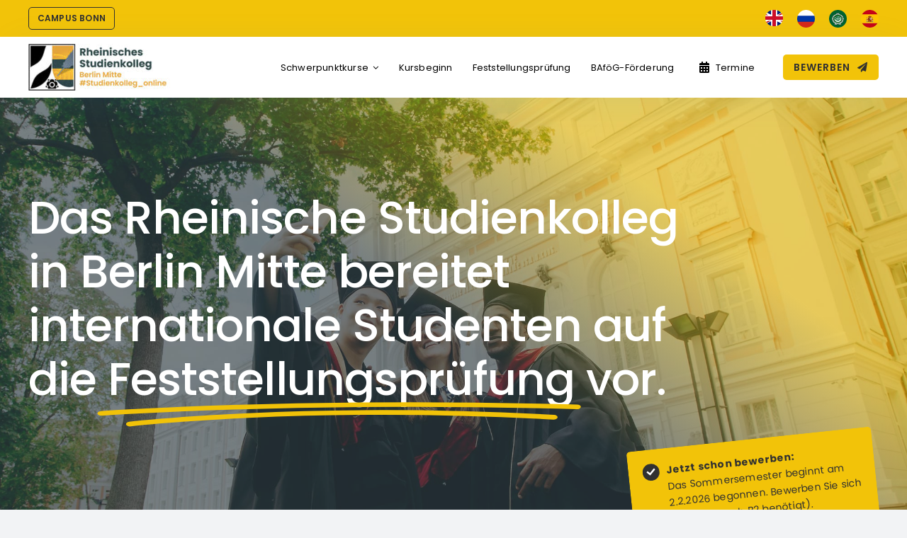

--- FILE ---
content_type: text/html; charset=UTF-8
request_url: https://berlin-studienkolleg.de/
body_size: 19023
content:
<!DOCTYPE html>
<html class="avada-html-layout-wide avada-html-header-position-top avada-is-100-percent-template" lang="de" prefix="og: http://ogp.me/ns# fb: http://ogp.me/ns/fb#">
<head>
<meta http-equiv="X-UA-Compatible" content="IE=edge" />
<meta http-equiv="Content-Type" content="text/html; charset=utf-8"/>
<meta name="viewport" content="width=device-width, initial-scale=1" />
<meta name='robots' content='index, follow, max-image-preview:large, max-snippet:-1, max-video-preview:-1' />
<style>img:is([sizes="auto" i], [sizes^="auto," i]) { contain-intrinsic-size: 3000px 1500px }</style>
<script id="cookieyes" type="text/javascript" src="https://cdn-cookieyes.com/client_data/cfbfda74744b850ff7a3fc04/script.js"></script><!-- Google tag (gtag.js) consent mode dataLayer added by Site Kit -->
<script type="text/javascript" id="google_gtagjs-js-consent-mode-data-layer">
/* <![CDATA[ */
window.dataLayer = window.dataLayer || [];function gtag(){dataLayer.push(arguments);}
gtag('consent', 'default', {"ad_personalization":"denied","ad_storage":"denied","ad_user_data":"denied","analytics_storage":"denied","functionality_storage":"denied","security_storage":"denied","personalization_storage":"denied","region":["AT","BE","BG","CH","CY","CZ","DE","DK","EE","ES","FI","FR","GB","GR","HR","HU","IE","IS","IT","LI","LT","LU","LV","MT","NL","NO","PL","PT","RO","SE","SI","SK"],"wait_for_update":500});
window._googlesitekitConsentCategoryMap = {"statistics":["analytics_storage"],"marketing":["ad_storage","ad_user_data","ad_personalization"],"functional":["functionality_storage","security_storage"],"preferences":["personalization_storage"]};
window._googlesitekitConsents = {"ad_personalization":"denied","ad_storage":"denied","ad_user_data":"denied","analytics_storage":"denied","functionality_storage":"denied","security_storage":"denied","personalization_storage":"denied","region":["AT","BE","BG","CH","CY","CZ","DE","DK","EE","ES","FI","FR","GB","GR","HR","HU","IE","IS","IT","LI","LT","LU","LV","MT","NL","NO","PL","PT","RO","SE","SI","SK"],"wait_for_update":500};
/* ]]> */
</script>
<!-- End Google tag (gtag.js) consent mode dataLayer added by Site Kit -->
<!-- This site is optimized with the Yoast SEO plugin v26.7 - https://yoast.com/wordpress/plugins/seo/ -->
<title>Studienkolleg Berlin - Vorbereitung auf FSP M-, T-, W-, S-/G-Kurs - Rheinisches Studienkolleg - Berlin</title>
<meta name="description" content="Das Rheinische Studienkolleg in Berlin bereitet auf die externe Feststellungsprüfung (FSP) im M-Kurs, T-Kurs, W-Kurs &amp; G-/S-Kurs vor." />
<link rel="canonical" href="https://berlin-studienkolleg.de/" />
<meta property="og:locale" content="de_DE" />
<meta property="og:type" content="website" />
<meta property="og:title" content="Studienkolleg Berlin - Vorbereitung auf FSP M-, T-, W-, S-/G-Kurs - Rheinisches Studienkolleg - Berlin" />
<meta property="og:description" content="Das Rheinische Studienkolleg in Berlin bereitet auf die externe Feststellungsprüfung (FSP) im M-Kurs, T-Kurs, W-Kurs &amp; G-/S-Kurs vor." />
<meta property="og:url" content="https://berlin-studienkolleg.de/" />
<meta property="og:site_name" content="Rheinisches Studienkolleg - Berlin" />
<meta property="article:publisher" content="https://www.facebook.com/studienkolleg.berlin" />
<meta property="article:modified_time" content="2025-12-02T12:39:51+00:00" />
<meta name="twitter:card" content="summary_large_image" />
<script type="application/ld+json" class="yoast-schema-graph">{"@context":"https://schema.org","@graph":[{"@type":"WebPage","@id":"https://berlin-studienkolleg.de/","url":"https://berlin-studienkolleg.de/","name":"Studienkolleg Berlin - Vorbereitung auf FSP M-, T-, W-, S-/G-Kurs - Rheinisches Studienkolleg - Berlin","isPartOf":{"@id":"https://berlin-studienkolleg.de/#website"},"about":{"@id":"https://berlin-studienkolleg.de/#organization"},"datePublished":"2023-11-01T13:09:06+00:00","dateModified":"2025-12-02T12:39:51+00:00","description":"Das Rheinische Studienkolleg in Berlin bereitet auf die externe Feststellungsprüfung (FSP) im M-Kurs, T-Kurs, W-Kurs & G-/S-Kurs vor.","breadcrumb":{"@id":"https://berlin-studienkolleg.de/#breadcrumb"},"inLanguage":"de","potentialAction":[{"@type":"ReadAction","target":["https://berlin-studienkolleg.de/"]}]},{"@type":"BreadcrumbList","@id":"https://berlin-studienkolleg.de/#breadcrumb","itemListElement":[{"@type":"ListItem","position":1,"name":"Startseite"}]},{"@type":"WebSite","@id":"https://berlin-studienkolleg.de/#website","url":"https://berlin-studienkolleg.de/","name":"Rheinisches Studienkolleg - Berlin","description":"#Studienkolleg_online","publisher":{"@id":"https://berlin-studienkolleg.de/#organization"},"potentialAction":[{"@type":"SearchAction","target":{"@type":"EntryPoint","urlTemplate":"https://berlin-studienkolleg.de/?s={search_term_string}"},"query-input":{"@type":"PropertyValueSpecification","valueRequired":true,"valueName":"search_term_string"}}],"inLanguage":"de"},{"@type":"Organization","@id":"https://berlin-studienkolleg.de/#organization","name":"Rheinisches Studienkolleg - Berlin","url":"https://berlin-studienkolleg.de/","logo":{"@type":"ImageObject","inLanguage":"de","@id":"https://berlin-studienkolleg.de/#/schema/logo/image/","url":"https://berlin-studienkolleg.de/wp-content/uploads/2023/12/Berlin-logo-subline-400x132-1.jpg","contentUrl":"https://berlin-studienkolleg.de/wp-content/uploads/2023/12/Berlin-logo-subline-400x132-1.jpg","width":400,"height":132,"caption":"Rheinisches Studienkolleg - Berlin"},"image":{"@id":"https://berlin-studienkolleg.de/#/schema/logo/image/"},"sameAs":["https://www.facebook.com/studienkolleg.berlin","https://www.instagram.com/rheinisches_studienkolleg/","https://www.linkedin.com/company/rheinisches-studienkolleg/"]}]}</script>
<!-- / Yoast SEO plugin. -->
<link rel='dns-prefetch' href='//www.googletagmanager.com' />
<link rel="alternate" type="application/rss+xml" title="Rheinisches Studienkolleg - Berlin &raquo; Feed" href="https://berlin-studienkolleg.de/feed/" />
<link rel="alternate" type="application/rss+xml" title="Rheinisches Studienkolleg - Berlin &raquo; Kommentar-Feed" href="https://berlin-studienkolleg.de/comments/feed/" />
<link rel="shortcut icon" href="https://berlin-studienkolleg.de/wp-content/uploads/2023/11/fav.png.jpg" type="image/x-icon" />
<!-- Apple Touch Icon -->
<link rel="apple-touch-icon" sizes="180x180" href="https://berlin-studienkolleg.de/wp-content/uploads/2023/11/fav.png.jpg">
<!-- Android Icon -->
<link rel="icon" sizes="192x192" href="https://berlin-studienkolleg.de/wp-content/uploads/2023/11/fav.png.jpg">
<!-- MS Edge Icon -->
<meta name="msapplication-TileImage" content="https://berlin-studienkolleg.de/wp-content/uploads/2023/11/fav.png.jpg">
<link rel="alternate" type="application/rss+xml" title="Rheinisches Studienkolleg - Berlin &raquo; Home-Kommentar-Feed" href="https://berlin-studienkolleg.de/home/feed/" />
<meta name="description" content="Jetzt schon bewerben:
Das Sommersemester beginnt am 2.2.2026 begonnen. Bewerben Sie sich jetzt (Deutsch B2 benötigt).
Starten Sie im November 2025, wenn Sie das Deutsch-Niveau B1 besitzen.     Alle Kurse als Präsenzkurse und Online-Kurse  
Der Wechsel zwischen Präsenz- und Onlinekurs-Teilnahme ist problemlos möglich! So können Sie auch aus dem"/>
<meta property="og:locale" content="de_DE"/>
<meta property="og:type" content="website"/>
<meta property="og:site_name" content="Rheinisches Studienkolleg - Berlin"/>
<meta property="og:title" content="Studienkolleg Berlin - Vorbereitung auf FSP M-, T-, W-, S-/G-Kurs - Rheinisches Studienkolleg - Berlin"/>
<meta property="og:description" content="Jetzt schon bewerben:
Das Sommersemester beginnt am 2.2.2026 begonnen. Bewerben Sie sich jetzt (Deutsch B2 benötigt).
Starten Sie im November 2025, wenn Sie das Deutsch-Niveau B1 besitzen.     Alle Kurse als Präsenzkurse und Online-Kurse  
Der Wechsel zwischen Präsenz- und Onlinekurs-Teilnahme ist problemlos möglich! So können Sie auch aus dem"/>
<meta property="og:url" content="https://berlin-studienkolleg.de/"/>
<meta property="og:image" content="https://berlin-studienkolleg.de/wp-content/themes/Avada/assets/images/logo.png"/>
<meta property="og:image:width" content=""/>
<meta property="og:image:height" content=""/>
<meta property="og:image:type" content=""/>
<!-- <link rel='stylesheet' id='fusion-dynamic-css-css' href='https://berlin-studienkolleg.de/wp-content/uploads/fusion-styles/9043e6498de81a29d2163e43ae5a924a.min.css?ver=3.14' type='text/css' media='all' /> -->
<link rel="stylesheet" type="text/css" href="//berlin-studienkolleg.de/wp-content/cache/wpfc-minified/epukoiwx/c43h9.css" media="all"/>
<script type="text/javascript" id="cookie-law-info-wca-js-before">
/* <![CDATA[ */
const _ckyGsk = true;
/* ]]> */
</script>
<script src='//berlin-studienkolleg.de/wp-content/cache/wpfc-minified/edne11qa/c41m0.js' type="text/javascript"></script>
<!-- <script type="text/javascript" src="https://berlin-studienkolleg.de/wp-content/plugins/cookie-law-info/lite/frontend/js/wca.min.js?ver=3.3.9.1" id="cookie-law-info-wca-js"></script> -->
<!-- <script type="text/javascript" src="https://berlin-studienkolleg.de/wp-includes/js/jquery/jquery.min.js?ver=3.7.1" id="jquery-core-js"></script> -->
<!-- Google Tag (gtac.js) durch Site-Kit hinzugefügt -->
<!-- Von Site Kit hinzugefügtes Google-Analytics-Snippet -->
<script type="text/javascript" src="https://www.googletagmanager.com/gtag/js?id=G-GEWWNZQPX0" id="google_gtagjs-js" async></script>
<script type="text/javascript" id="google_gtagjs-js-after">
/* <![CDATA[ */
window.dataLayer = window.dataLayer || [];function gtag(){dataLayer.push(arguments);}
gtag("set","linker",{"domains":["berlin-studienkolleg.de"]});
gtag("js", new Date());
gtag("set", "developer_id.dZTNiMT", true);
gtag("config", "G-GEWWNZQPX0");
/* ]]> */
</script>
<link rel="https://api.w.org/" href="https://berlin-studienkolleg.de/wp-json/" /><link rel="alternate" title="JSON" type="application/json" href="https://berlin-studienkolleg.de/wp-json/wp/v2/pages/2" /><link rel="EditURI" type="application/rsd+xml" title="RSD" href="https://berlin-studienkolleg.de/xmlrpc.php?rsd" />
<meta name="generator" content="WordPress 6.8.3" />
<link rel='shortlink' href='https://berlin-studienkolleg.de/' />
<link rel="alternate" title="oEmbed (JSON)" type="application/json+oembed" href="https://berlin-studienkolleg.de/wp-json/oembed/1.0/embed?url=https%3A%2F%2Fberlin-studienkolleg.de%2F" />
<link rel="alternate" title="oEmbed (XML)" type="text/xml+oembed" href="https://berlin-studienkolleg.de/wp-json/oembed/1.0/embed?url=https%3A%2F%2Fberlin-studienkolleg.de%2F&#038;format=xml" />
<meta name="generator" content="Site Kit by Google 1.170.0" /><style type="text/css" id="css-fb-visibility">@media screen and (max-width: 640px){.fusion-no-small-visibility{display:none !important;}body .sm-text-align-center{text-align:center !important;}body .sm-text-align-left{text-align:left !important;}body .sm-text-align-right{text-align:right !important;}body .sm-text-align-justify{text-align:justify !important;}body .sm-flex-align-center{justify-content:center !important;}body .sm-flex-align-flex-start{justify-content:flex-start !important;}body .sm-flex-align-flex-end{justify-content:flex-end !important;}body .sm-mx-auto{margin-left:auto !important;margin-right:auto !important;}body .sm-ml-auto{margin-left:auto !important;}body .sm-mr-auto{margin-right:auto !important;}body .fusion-absolute-position-small{position:absolute;top:auto;width:100%;}.awb-sticky.awb-sticky-small{ position: sticky; top: var(--awb-sticky-offset,0); }}@media screen and (min-width: 641px) and (max-width: 1024px){.fusion-no-medium-visibility{display:none !important;}body .md-text-align-center{text-align:center !important;}body .md-text-align-left{text-align:left !important;}body .md-text-align-right{text-align:right !important;}body .md-text-align-justify{text-align:justify !important;}body .md-flex-align-center{justify-content:center !important;}body .md-flex-align-flex-start{justify-content:flex-start !important;}body .md-flex-align-flex-end{justify-content:flex-end !important;}body .md-mx-auto{margin-left:auto !important;margin-right:auto !important;}body .md-ml-auto{margin-left:auto !important;}body .md-mr-auto{margin-right:auto !important;}body .fusion-absolute-position-medium{position:absolute;top:auto;width:100%;}.awb-sticky.awb-sticky-medium{ position: sticky; top: var(--awb-sticky-offset,0); }}@media screen and (min-width: 1025px){.fusion-no-large-visibility{display:none !important;}body .lg-text-align-center{text-align:center !important;}body .lg-text-align-left{text-align:left !important;}body .lg-text-align-right{text-align:right !important;}body .lg-text-align-justify{text-align:justify !important;}body .lg-flex-align-center{justify-content:center !important;}body .lg-flex-align-flex-start{justify-content:flex-start !important;}body .lg-flex-align-flex-end{justify-content:flex-end !important;}body .lg-mx-auto{margin-left:auto !important;margin-right:auto !important;}body .lg-ml-auto{margin-left:auto !important;}body .lg-mr-auto{margin-right:auto !important;}body .fusion-absolute-position-large{position:absolute;top:auto;width:100%;}.awb-sticky.awb-sticky-large{ position: sticky; top: var(--awb-sticky-offset,0); }}</style>
<!-- Von Site Kit hinzugefügtes Google-Tag-Manager-Snippet -->
<script type="text/javascript">
/* <![CDATA[ */
( function( w, d, s, l, i ) {
w[l] = w[l] || [];
w[l].push( {'gtm.start': new Date().getTime(), event: 'gtm.js'} );
var f = d.getElementsByTagName( s )[0],
j = d.createElement( s ), dl = l != 'dataLayer' ? '&l=' + l : '';
j.async = true;
j.src = 'https://www.googletagmanager.com/gtm.js?id=' + i + dl;
f.parentNode.insertBefore( j, f );
} )( window, document, 'script', 'dataLayer', 'GTM-PQNXG48' );
/* ]]> */
</script>
<!-- Ende des von Site Kit hinzugefügten Google-Tag-Manager-Snippets -->
<script type="text/javascript">
var doc = document.documentElement;
doc.setAttribute( 'data-useragent', navigator.userAgent );
</script>
<script>
jQuery(document).ready(function($) {
$('img[title]').each(function() { $(this).removeAttr('title'); });
});
</script></head>
<body data-rsssl=1 class="home wp-singular page-template page-template-100-width page-template-100-width-php page page-id-2 wp-theme-Avada awb-no-sidebars fusion-image-hovers fusion-pagination-sizing fusion-button_type-flat fusion-button_span-no fusion-button_gradient-linear avada-image-rollover-circle-yes avada-image-rollover-yes avada-image-rollover-direction-left fusion-body ltr fusion-sticky-header no-tablet-sticky-header no-mobile-sticky-header no-mobile-slidingbar no-mobile-totop fusion-disable-outline fusion-sub-menu-fade mobile-logo-pos-left layout-wide-mode avada-has-boxed-modal-shadow-none layout-scroll-offset-full avada-has-zero-margin-offset-top fusion-top-header menu-text-align-center mobile-menu-design-classic fusion-show-pagination-text fusion-header-layout-v3 avada-responsive avada-footer-fx-none avada-menu-highlight-style-bar fusion-search-form-clean fusion-main-menu-search-overlay fusion-avatar-circle avada-dropdown-styles avada-blog-layout-large avada-blog-archive-layout-large avada-header-shadow-no avada-menu-icon-position-left avada-has-megamenu-shadow avada-has-mobile-menu-search avada-has-main-nav-search-icon avada-has-breadcrumb-mobile-hidden avada-has-titlebar-hide avada-header-border-color-full-transparent avada-has-pagination-width_height avada-flyout-menu-direction-fade avada-ec-views-v1" data-awb-post-id="2">
<!-- Von Site Kit hinzugefügtes Google-Tag-Manager-(noscript)-Snippet -->
<noscript>
<iframe src="https://www.googletagmanager.com/ns.html?id=GTM-PQNXG48" height="0" width="0" style="display:none;visibility:hidden"></iframe>
</noscript>
<!-- Ende des von Site Kit hinzugefügten Google-Tag-Manager-(noscript)-Snippets -->
<a class="skip-link screen-reader-text" href="#content">Zum Inhalt springen</a>
<div id="boxed-wrapper">
<div id="wrapper" class="fusion-wrapper">
<div id="home" style="position:relative;top:-1px;"></div>
<div class="fusion-tb-header"><div class="fusion-fullwidth fullwidth-box fusion-builder-row-1 fusion-flex-container has-pattern-background has-mask-background nonhundred-percent-fullwidth non-hundred-percent-height-scrolling" style="--awb-border-radius-top-left:0px;--awb-border-radius-top-right:0px;--awb-border-radius-bottom-right:0px;--awb-border-radius-bottom-left:0px;--awb-padding-top:10px;--awb-padding-bottom:10px;--awb-background-color:var(--awb-color5);--awb-flex-wrap:wrap;" ><div class="fusion-builder-row fusion-row fusion-flex-align-items-center fusion-flex-content-wrap" style="max-width:1248px;margin-left: calc(-4% / 2 );margin-right: calc(-4% / 2 );"><div class="fusion-layout-column fusion_builder_column fusion-builder-column-0 fusion_builder_column_1_2 1_2 fusion-flex-column" style="--awb-bg-size:cover;--awb-width-large:50%;--awb-margin-top-large:0px;--awb-spacing-right-large:3.84%;--awb-margin-bottom-large:0px;--awb-spacing-left-large:3.84%;--awb-width-medium:50%;--awb-order-medium:0;--awb-spacing-right-medium:3.84%;--awb-spacing-left-medium:3.84%;--awb-width-small:40%;--awb-order-small:0;--awb-spacing-right-small:4.8%;--awb-spacing-left-small:4.8%;"><div class="fusion-column-wrapper fusion-column-has-shadow fusion-flex-justify-content-flex-start fusion-content-layout-row"><div ><a class="fusion-button button-flat fusion-button-default-size button-custom fusion-button-default button-1 fusion-button-default-span fusion-button-default-type fusion-has-button-gradient" style="--button_accent_color:var(--awb-color7);--button_border_color:var(--awb-color7);--button_accent_hover_color:var(--awb-color1);--button_border_hover_color:var(--awb-color7);--button_border_width-top:1px;--button_border_width-right:1px;--button_border_width-bottom:1px;--button_border_width-left:1px;--button_gradient_top_color:rgba(155,155,155,0);--button_gradient_bottom_color:rgba(224,224,224,0);--button_gradient_top_color_hover:var(--awb-color7);--button_gradient_bottom_color_hover:var(--awb-color7);--button_font_size:12px;--button_padding-top:8px;--button_padding-right:12px;--button_padding-bottom:8px;--button_padding-left:12px;" target="_blank" rel="noopener noreferrer" href="http://studienkolleg-bonn.de"><span class="fusion-button-text awb-button__text awb-button__text--default">Campus Bonn</span></a></div></div></div><div class="fusion-layout-column fusion_builder_column fusion-builder-column-1 fusion_builder_column_1_2 1_2 fusion-flex-column" style="--awb-bg-size:cover;--awb-width-large:50%;--awb-margin-top-large:0px;--awb-spacing-right-large:3.84%;--awb-margin-bottom-large:0px;--awb-spacing-left-large:3.84%;--awb-width-medium:50%;--awb-order-medium:0;--awb-spacing-right-medium:3.84%;--awb-spacing-left-medium:3.84%;--awb-width-small:60%;--awb-order-small:0;--awb-spacing-right-small:3.2%;--awb-spacing-left-small:3.2%;"><div class="fusion-column-wrapper fusion-column-has-shadow fusion-flex-justify-content-flex-end fusion-content-layout-row"><div class="fusion-image-element " style="--awb-margin-right:10px;--awb-margin-left:10px;--awb-margin-right-small:2px;--awb-max-width:25px;--awb-caption-title-font-family:var(--h2_typography-font-family);--awb-caption-title-font-weight:var(--h2_typography-font-weight);--awb-caption-title-font-style:var(--h2_typography-font-style);--awb-caption-title-size:var(--h2_typography-font-size);--awb-caption-title-transform:var(--h2_typography-text-transform);--awb-caption-title-line-height:var(--h2_typography-line-height);--awb-caption-title-letter-spacing:var(--h2_typography-letter-spacing);--awb-filter:saturate(100%);--awb-filter-transition:filter 0.3s ease;--awb-filter-hover:saturate(0%);"><span class=" fusion-imageframe imageframe-none imageframe-1 hover-type-none" style="border-radius:50%;"><a class="fusion-no-lightbox" href="https://berlin-studienkolleg.de/landingpage-english/" target="_self" aria-label="en.png"><img decoding="async" width="48" height="46" src="data:image/svg+xml,%3Csvg%20xmlns%3D%27http%3A%2F%2Fwww.w3.org%2F2000%2Fsvg%27%20width%3D%2748%27%20height%3D%2746%27%20viewBox%3D%270%200%2048%2046%27%3E%3Crect%20width%3D%2748%27%20height%3D%2746%27%20fill-opacity%3D%220%22%2F%3E%3C%2Fsvg%3E" data-orig-src="https://berlin-studienkolleg.de/wp-content/uploads/2023/11/en.png.webp" alt class="lazyload img-responsive wp-image-5980"/></a></span></div><div class="fusion-image-element " style="--awb-margin-right:10px;--awb-margin-left:10px;--awb-margin-right-small:2px;--awb-max-width:25px;--awb-caption-title-font-family:var(--h2_typography-font-family);--awb-caption-title-font-weight:var(--h2_typography-font-weight);--awb-caption-title-font-style:var(--h2_typography-font-style);--awb-caption-title-size:var(--h2_typography-font-size);--awb-caption-title-transform:var(--h2_typography-text-transform);--awb-caption-title-line-height:var(--h2_typography-line-height);--awb-caption-title-letter-spacing:var(--h2_typography-letter-spacing);--awb-filter:saturate(100%);--awb-filter-transition:filter 0.3s ease;--awb-filter-hover:saturate(0%);"><span class=" fusion-imageframe imageframe-none imageframe-2 hover-type-none" style="border-radius:50%;"><a class="fusion-no-lightbox" href="https://berlin-studienkolleg.de/landingpage-russian/" target="_self" aria-label="ru.png"><img decoding="async" width="46" height="46" src="data:image/svg+xml,%3Csvg%20xmlns%3D%27http%3A%2F%2Fwww.w3.org%2F2000%2Fsvg%27%20width%3D%2746%27%20height%3D%2746%27%20viewBox%3D%270%200%2046%2046%27%3E%3Crect%20width%3D%2746%27%20height%3D%2746%27%20fill-opacity%3D%220%22%2F%3E%3C%2Fsvg%3E" data-orig-src="https://berlin-studienkolleg.de/wp-content/uploads/2023/11/ru.png.webp" alt class="lazyload img-responsive wp-image-5982"/></a></span></div><div class="fusion-image-element " style="--awb-margin-right:10px;--awb-margin-left:10px;--awb-margin-right-small:2px;--awb-max-width:25px;--awb-caption-title-font-family:var(--h2_typography-font-family);--awb-caption-title-font-weight:var(--h2_typography-font-weight);--awb-caption-title-font-style:var(--h2_typography-font-style);--awb-caption-title-size:var(--h2_typography-font-size);--awb-caption-title-transform:var(--h2_typography-text-transform);--awb-caption-title-line-height:var(--h2_typography-line-height);--awb-caption-title-letter-spacing:var(--h2_typography-letter-spacing);--awb-filter:saturate(100%);--awb-filter-transition:filter 0.3s ease;--awb-filter-hover:saturate(0%);"><span class=" fusion-imageframe imageframe-none imageframe-3 hover-type-none" style="border-radius:50%;"><a class="fusion-no-lightbox" href="https://berlin-studienkolleg.de/landingpage-arabic/" target="_self" aria-label="ar.png"><img decoding="async" width="46" height="46" src="data:image/svg+xml,%3Csvg%20xmlns%3D%27http%3A%2F%2Fwww.w3.org%2F2000%2Fsvg%27%20width%3D%2746%27%20height%3D%2746%27%20viewBox%3D%270%200%2046%2046%27%3E%3Crect%20width%3D%2746%27%20height%3D%2746%27%20fill-opacity%3D%220%22%2F%3E%3C%2Fsvg%3E" data-orig-src="https://berlin-studienkolleg.de/wp-content/uploads/2023/11/ar.png.webp" alt class="lazyload img-responsive wp-image-5981"/></a></span></div><div class="fusion-image-element " style="--awb-margin-left:10px;--awb-max-width:25px;--awb-caption-title-font-family:var(--h2_typography-font-family);--awb-caption-title-font-weight:var(--h2_typography-font-weight);--awb-caption-title-font-style:var(--h2_typography-font-style);--awb-caption-title-size:var(--h2_typography-font-size);--awb-caption-title-transform:var(--h2_typography-text-transform);--awb-caption-title-line-height:var(--h2_typography-line-height);--awb-caption-title-letter-spacing:var(--h2_typography-letter-spacing);--awb-filter:saturate(100%);--awb-filter-transition:filter 0.3s ease;--awb-filter-hover:saturate(0%);"><span class=" fusion-imageframe imageframe-none imageframe-4 hover-type-none" style="border-radius:50%;"><a class="fusion-no-lightbox" href="https://berlin-studienkolleg.de/landingpage-spanish/" target="_self" aria-label="es.png"><img decoding="async" width="46" height="46" src="data:image/svg+xml,%3Csvg%20xmlns%3D%27http%3A%2F%2Fwww.w3.org%2F2000%2Fsvg%27%20width%3D%2746%27%20height%3D%2746%27%20viewBox%3D%270%200%2046%2046%27%3E%3Crect%20width%3D%2746%27%20height%3D%2746%27%20fill-opacity%3D%220%22%2F%3E%3C%2Fsvg%3E" data-orig-src="https://berlin-studienkolleg.de/wp-content/uploads/2023/11/es.png.webp" alt class="lazyload img-responsive wp-image-5983"/></a></span></div></div></div></div></div><div class="fusion-fullwidth fullwidth-box fusion-builder-row-2 fusion-flex-container nonhundred-percent-fullwidth non-hundred-percent-height-scrolling fusion-sticky-container fusion-custom-z-index" style="--link_hover_color: #174fc6;--link_color: #000000;--awb-border-sizes-top:0px;--awb-border-sizes-bottom:0px;--awb-border-sizes-left:0px;--awb-border-sizes-right:0px;--awb-border-radius-top-left:0px;--awb-border-radius-top-right:0px;--awb-border-radius-bottom-right:0px;--awb-border-radius-bottom-left:0px;--awb-z-index:20051;--awb-padding-top:0px;--awb-padding-bottom:0px;--awb-padding-right-medium:30px;--awb-padding-left-medium:30px;--awb-padding-top-small:0px;--awb-padding-bottom-small:0px;--awb-margin-top:0px;--awb-margin-bottom:0px;--awb-background-color:#ffffff;--awb-sticky-background-color:#ffffff !important;--awb-flex-wrap:wrap;--awb-box-shadow:5px 5px 58px -15px rgba(45,176,221,0.12);" data-transition-offset="0" data-sticky-offset="0" data-scroll-offset="0" data-sticky-small-visibility="1" data-sticky-medium-visibility="1" data-sticky-large-visibility="1" ><div class="fusion-builder-row fusion-row fusion-flex-align-items-stretch fusion-flex-content-wrap" style="max-width:1248px;margin-left: calc(-4% / 2 );margin-right: calc(-4% / 2 );"><div class="fusion-layout-column fusion_builder_column fusion-builder-column-2 fusion_builder_column_1_5 1_5 fusion-flex-column" style="--awb-padding-left-medium:0px;--awb-bg-size:cover;--awb-width-large:20%;--awb-margin-top-large:10px;--awb-spacing-right-large:9.6%;--awb-margin-bottom-large:10px;--awb-spacing-left-large:9.6%;--awb-width-medium:25%;--awb-order-medium:0;--awb-spacing-right-medium:7.68%;--awb-spacing-left-medium:7.68%;--awb-width-small:40%;--awb-order-small:1;--awb-spacing-right-small:4.8%;--awb-spacing-left-small:4.8%;"><div class="fusion-column-wrapper fusion-column-has-shadow fusion-flex-justify-content-flex-start fusion-content-layout-row fusion-flex-align-items-center"><div class="fusion-image-element " style="--awb-max-width:200px;--awb-caption-title-font-family:var(--h2_typography-font-family);--awb-caption-title-font-weight:var(--h2_typography-font-weight);--awb-caption-title-font-style:var(--h2_typography-font-style);--awb-caption-title-size:var(--h2_typography-font-size);--awb-caption-title-transform:var(--h2_typography-text-transform);--awb-caption-title-line-height:var(--h2_typography-line-height);--awb-caption-title-letter-spacing:var(--h2_typography-letter-spacing);"><span class=" fusion-imageframe imageframe-none imageframe-5 hover-type-none"><a class="fusion-no-lightbox" href="https://berlin-studienkolleg.de/" target="_self" aria-label="Berlin-logo-subline-400&#215;132"><img fetchpriority="high" decoding="async" width="400" height="132" alt="Rheinisches Studienkolleg - Berlin" src="https://berlin-studienkolleg.de/wp-content/uploads/2023/12/Berlin-logo-subline-400x132-1.jpg" data-orig-src="https://berlin-studienkolleg.de/wp-content/uploads/2023/12/Berlin-logo-subline-400x132-1.jpg" class="lazyload img-responsive wp-image-6059" srcset="data:image/svg+xml,%3Csvg%20xmlns%3D%27http%3A%2F%2Fwww.w3.org%2F2000%2Fsvg%27%20width%3D%27400%27%20height%3D%27132%27%20viewBox%3D%270%200%20400%20132%27%3E%3Crect%20width%3D%27400%27%20height%3D%27132%27%20fill-opacity%3D%220%22%2F%3E%3C%2Fsvg%3E" data-srcset="https://berlin-studienkolleg.de/wp-content/uploads/2023/12/Berlin-logo-subline-400x132-1-200x66.jpg 200w, https://berlin-studienkolleg.de/wp-content/uploads/2023/12/Berlin-logo-subline-400x132-1.jpg 400w" data-sizes="auto" data-orig-sizes="(max-width: 640px) 100vw, 200px" /></a></span></div></div></div><div class="fusion-layout-column fusion_builder_column fusion-builder-column-3 fusion_builder_column_4_5 4_5 fusion-flex-column fusion-flex-align-self-center" style="--awb-bg-size:cover;--awb-width-large:80%;--awb-margin-top-large:10px;--awb-spacing-right-large:2.4%;--awb-margin-bottom-large:10px;--awb-spacing-left-large:2.4%;--awb-width-medium:75%;--awb-order-medium:0;--awb-spacing-right-medium:2.56%;--awb-spacing-left-medium:2.56%;--awb-width-small:60%;--awb-order-small:3;--awb-spacing-right-small:3.2%;--awb-spacing-left-small:3.2%;"><div class="fusion-column-wrapper fusion-column-has-shadow fusion-flex-justify-content-flex-end fusion-content-layout-row fusion-flex-align-items-center"><div ><a class="fusion-button button-flat fusion-button-default-size button-default fusion-button-default button-2 fusion-button-default-span fusion-button-default-type fusion-no-medium-visibility fusion-no-large-visibility" style="--button_text_transform:uppercase;--button_font_size:11px;--button_typography-letter-spacing:1px;--button_typography-font-family:&quot;Poppins&quot;;--button_typography-font-style:normal;--button_typography-font-weight:600;" target="_self" href="https://berlin-studienkolleg.de/bewerbung/"><span class="fusion-button-text awb-button__text awb-button__text--default">Bewerben</span><i class="fa-paper-plane fas awb-button__icon awb-button__icon--default button-icon-right" aria-hidden="true"></i></a></div><nav class="awb-menu awb-menu_row awb-menu_em-hover mobile-mode-collapse-to-button awb-menu_icons-left awb-menu_dc-yes mobile-trigger-fullwidth-off awb-menu_mobile-toggle awb-menu_indent-center mobile-size-full-absolute loading mega-menu-loading awb-menu_desktop awb-menu_dropdown awb-menu_expand-center awb-menu_transition-slide_down" style="--awb-font-size:13px;--awb-line-height:1.5em;--awb-text-transform:var(--awb-typography4-text-transform);--awb-min-height:36px;--awb-gap:28px;--awb-align-items:center;--awb-justify-content:flex-end;--awb-items-padding-top:15px;--awb-items-padding-bottom:12px;--awb-border-bottom:2px;--awb-color:#000000;--awb-active-color:var(--awb-color5);--awb-active-border-bottom:2px;--awb-active-border-color:var(--awb-color5);--awb-submenu-color:var(--awb-color7);--awb-submenu-bg:var(--awb-color5);--awb-submenu-sep-color:var(--awb-color1);--awb-submenu-items-padding-right:60px;--awb-submenu-items-padding-left:60px;--awb-submenu-border-radius-top-left:10px;--awb-submenu-border-radius-top-right:10px;--awb-submenu-border-radius-bottom-right:10px;--awb-submenu-border-radius-bottom-left:10px;--awb-submenu-active-bg:var(--awb-color7);--awb-submenu-active-color:#ffffff;--awb-submenu-space:9px;--awb-submenu-text-transform:var(--awb-typography4-text-transform);--awb-submenu-line-height:1.5em;--awb-submenu-letter-spacing:0.01em;--awb-icons-color:#000000;--awb-icons-hover-color:#000000;--awb-main-justify-content:flex-start;--awb-sub-justify-content:center;--awb-mobile-nav-button-align-hor:flex-end;--awb-mobile-color:#0f1011;--awb-mobile-nav-items-height:75;--awb-mobile-active-bg:var(--awb-color5);--awb-mobile-active-color:var(--awb-color1);--awb-mobile-trigger-font-size:22px;--awb-trigger-padding-right:0px;--awb-mobile-trigger-color:#000000;--awb-mobile-nav-trigger-bottom-margin:10px;--awb-mobile-font-size:16px;--awb-mobile-text-transform:uppercase;--awb-mobile-letter-spacing:1px;--awb-mobile-sep-color:rgba(242,202,47,0.27);--awb-mobile-sticky-max-height:1000px;--awb-justify-title:flex-start;--awb-mobile-justify:center;--awb-mobile-caret-left:auto;--awb-mobile-caret-right:0;--awb-fusion-font-family-typography:var(--awb-typography4-font-family);--awb-fusion-font-weight-typography:var(--awb-typography4-font-weight);--awb-fusion-font-style-typography:var(--awb-typography4-font-style);--awb-fusion-font-family-submenu-typography:inherit;--awb-fusion-font-style-submenu-typography:normal;--awb-fusion-font-weight-submenu-typography:400;--awb-fusion-font-family-mobile-typography:var(--awb-typography4-font-family);--awb-fusion-font-weight-mobile-typography:var(--awb-typography4-font-weight);--awb-fusion-font-style-mobile-typography:var(--awb-typography4-font-style);" aria-label="Menu" data-breakpoint="1024" data-count="0" data-transition-type="center" data-transition-time="300" data-expand="center"><button type="button" class="awb-menu__m-toggle awb-menu__m-toggle_no-text" aria-expanded="false" aria-controls="menu-main-header"><span class="awb-menu__m-toggle-inner"><span class="collapsed-nav-text"><span class="screen-reader-text">Toggle Navigation</span></span><span class="awb-menu__m-collapse-icon awb-menu__m-collapse-icon_no-text"><span class="awb-menu__m-collapse-icon-open awb-menu__m-collapse-icon-open_no-text fa-bars fas"></span><span class="awb-menu__m-collapse-icon-close awb-menu__m-collapse-icon-close_no-text fa-times fas"></span></span></span></button><ul id="menu-main-menu" class="fusion-menu awb-menu__main-ul awb-menu__main-ul_row"><li  id="menu-item-5828"  class="menu-item menu-item-type-post_type menu-item-object-page menu-item-has-children menu-item-5828 awb-menu__li awb-menu__main-li awb-menu__main-li_regular"  data-item-id="5828"><span class="awb-menu__main-background-default awb-menu__main-background-default_center"></span><span class="awb-menu__main-background-active awb-menu__main-background-active_center"></span><a  href="https://berlin-studienkolleg.de/schwerpunktkurse/" class="awb-menu__main-a awb-menu__main-a_regular"><span class="menu-text">Schwerpunktkurse</span><span class="awb-menu__open-nav-submenu-hover"></span></a><button type="button" aria-label="Open submenu of Schwerpunktkurse" aria-expanded="false" class="awb-menu__open-nav-submenu_mobile awb-menu__open-nav-submenu_main"></button><ul class="awb-menu__sub-ul awb-menu__sub-ul_main"><li  id="menu-item-5829"  class="menu-item menu-item-type-post_type menu-item-object-page menu-item-5829 awb-menu__li awb-menu__sub-li" ><a  href="https://berlin-studienkolleg.de/schwerpunktkurse/m-kurs-am-rheinischen-studienkolleg/" class="awb-menu__sub-a"><span><span class="awb-menu__i awb-menu__i_sub fusion-megamenu-icon"><i class="glyphicon fa-user-md fas" aria-hidden="true"></i></span>M-Kurs</span></a></li><li  id="menu-item-5915"  class="menu-item menu-item-type-post_type menu-item-object-page menu-item-5915 awb-menu__li awb-menu__sub-li" ><a  href="https://berlin-studienkolleg.de/schwerpunktkurse/t-kurs-am-rheinischen-studienkolleg/" class="awb-menu__sub-a"><span><span class="awb-menu__i awb-menu__i_sub fusion-megamenu-icon"><i class="glyphicon fa-superscript fas" aria-hidden="true"></i></span>T-Kurs</span></a></li><li  id="menu-item-5914"  class="menu-item menu-item-type-post_type menu-item-object-page menu-item-5914 awb-menu__li awb-menu__sub-li" ><a  href="https://berlin-studienkolleg.de/schwerpunktkurse/w-kurs-am-rheinischen-studienkolleg/" class="awb-menu__sub-a"><span><span class="awb-menu__i awb-menu__i_sub fusion-megamenu-icon"><i class="glyphicon fa-user-tie fas" aria-hidden="true"></i></span>W-Kurs</span></a></li><li  id="menu-item-5913"  class="menu-item menu-item-type-post_type menu-item-object-page menu-item-5913 awb-menu__li awb-menu__sub-li" ><a  href="https://berlin-studienkolleg.de/schwerpunktkurse/g-s-kurs-am-rheinischen-studienkolleg/" class="awb-menu__sub-a"><span><span class="awb-menu__i awb-menu__i_sub fusion-megamenu-icon"><i class="glyphicon fa-paint-brush fas" aria-hidden="true"></i></span>G-/S-Kurs</span></a></li></ul></li><li  id="menu-item-5928"  class="menu-item menu-item-type-post_type menu-item-object-page menu-item-5928 awb-menu__li awb-menu__main-li awb-menu__main-li_regular"  data-item-id="5928"><span class="awb-menu__main-background-default awb-menu__main-background-default_center"></span><span class="awb-menu__main-background-active awb-menu__main-background-active_center"></span><a  href="https://berlin-studienkolleg.de/flexibler-kursbeginn/" class="awb-menu__main-a awb-menu__main-a_regular"><span class="menu-text">Kursbeginn</span></a></li><li  id="menu-item-5943"  class="menu-item menu-item-type-post_type menu-item-object-page menu-item-5943 awb-menu__li awb-menu__main-li awb-menu__main-li_regular"  data-item-id="5943"><span class="awb-menu__main-background-default awb-menu__main-background-default_center"></span><span class="awb-menu__main-background-active awb-menu__main-background-active_center"></span><a  href="https://berlin-studienkolleg.de/feststellungspruefung-in-berlin/" class="awb-menu__main-a awb-menu__main-a_regular"><span class="menu-text">Feststellungsprüfung</span></a></li><li  id="menu-item-6347"  class="menu-item menu-item-type-post_type menu-item-object-page menu-item-6347 awb-menu__li awb-menu__main-li awb-menu__main-li_regular"  data-item-id="6347"><span class="awb-menu__main-background-default awb-menu__main-background-default_center"></span><span class="awb-menu__main-background-active awb-menu__main-background-active_center"></span><a  href="https://berlin-studienkolleg.de/bafoeg-foerderung-am-rheinischen-studienkolleg-berlin/" class="awb-menu__main-a awb-menu__main-a_regular"><span class="menu-text">BAföG-Förderung</span></a></li><li  id="menu-item-5831"  class="menu-item menu-item-type-custom menu-item-object-custom menu-item-5831 awb-menu__li awb-menu__main-li awb-menu__main-li_regular"  data-item-id="5831"><span class="awb-menu__main-background-default awb-menu__main-background-default_center"></span><span class="awb-menu__main-background-active awb-menu__main-background-active_center"></span><a  href="#awb-oc__5715" class="awb-menu__main-a awb-menu__main-a_regular awb-oc-menu-item-link fusion-flex-link"><span class="awb-menu__i awb-menu__i_main fusion-megamenu-icon"><i class="glyphicon fa-calendar-alt fas" aria-hidden="true"></i></span><span class="awb-oc-close-icon awb-menu__i awb-menu__i_main"></span><span class="menu-text">Termine</span></a></li></ul></nav><div ><a class="fusion-button button-flat fusion-button-default-size button-custom fusion-button-default button-3 fusion-button-default-span fusion-button-default-type fusion-no-small-visibility" style="--button_accent_color:var(--awb-color7);--button_border_color:var(--awb-color7);--button_accent_hover_color:var(--awb-color1);--button_border_hover_color:var(--awb-color1);--button_gradient_top_color:var(--awb-color5);--button_gradient_bottom_color:var(--awb-color5);--button_gradient_top_color_hover:var(--awb-color7);--button_gradient_bottom_color_hover:var(--awb-color7);--button_text_transform:uppercase;--button_font_size:14px;--button_typography-letter-spacing:1px;--button_typography-font-family:&quot;Poppins&quot;;--button_typography-font-style:normal;--button_typography-font-weight:600;--button_margin-left:40px;" target="_self" href="https://berlin-studienkolleg.de/bewerbung/"><span class="fusion-button-text awb-button__text awb-button__text--default">Bewerben</span><i class="fa-paper-plane fas awb-button__icon awb-button__icon--default button-icon-right" aria-hidden="true"></i></a></div></div></div></div></div>
</div>		<div id="sliders-container" class="fusion-slider-visibility">
</div>
<main id="main" class="clearfix width-100">
<div class="fusion-row" style="max-width:100%;">
<section id="content" class="full-width">
<div id="post-2" class="post-2 page type-page status-publish hentry">
<span class="entry-title rich-snippet-hidden">Home</span><span class="vcard rich-snippet-hidden"><span class="fn"><a href="https://berlin-studienkolleg.de/author/nelidius/" title="Beiträge von Denis Nelidov" rel="author">Denis Nelidov</a></span></span><span class="updated rich-snippet-hidden">2025-12-02T12:39:51+00:00</span>						<div class="post-content">
<div class="fusion-fullwidth fullwidth-box fusion-builder-row-3 fusion-flex-container fusion-parallax-none nonhundred-percent-fullwidth non-hundred-percent-height-scrolling lazyload" style="--awb-border-sizes-top:0px;--awb-border-sizes-bottom:0px;--awb-border-sizes-left:0px;--awb-border-sizes-right:0px;--awb-border-radius-top-left:0px;--awb-border-radius-top-right:0px;--awb-border-radius-bottom-right:0px;--awb-border-radius-bottom-left:0px;--awb-padding-top:100px;--awb-padding-top-small:50px;--awb-padding-bottom-small:50px;--awb-margin-top:0px;--awb-margin-bottom:0px;--awb-min-height:700px;--awb-min-height-medium:700px;--awb-min-height-small:550px;--awb-background-image:linear-gradient(217deg, rgba(242,195,9,0.59) 24%,rgba(56,70,77,0.62) 49%);;--awb-background-size:cover;--awb-flex-wrap:wrap;" data-bg="https://berlin-studienkolleg.de/wp-content/uploads/2023/11/graduation.jpg" data-bg-gradient="linear-gradient(217deg, rgba(242,195,9,0.59) 24%,rgba(56,70,77,0.62) 49%)" ><div class="fusion-builder-row fusion-row fusion-flex-align-items-flex-end fusion-flex-align-content-center fusion-flex-justify-content-flex-end fusion-flex-content-wrap" style="max-width:calc( 1200px + 80px );margin-left: calc(-80px / 2 );margin-right: calc(-80px / 2 );"><div class="fusion-layout-column fusion_builder_column fusion-builder-column-4 fusion_builder_column_5_6 5_6 fusion-flex-column" style="--awb-bg-size:cover;--awb-width-large:83.333333333333%;--awb-margin-top-large:0px;--awb-spacing-right-large:calc( 0.04 * calc( 100% - 80px ) );--awb-margin-bottom-large:0px;--awb-spacing-left-large:40px;--awb-width-medium:100%;--awb-order-medium:0;--awb-spacing-right-medium:calc( 0.033333333333333 * calc( 100% - 80px ) );--awb-spacing-left-medium:40px;--awb-width-small:100%;--awb-order-small:0;--awb-spacing-right-small:40px;--awb-spacing-left-small:40px;"><div class="fusion-column-wrapper fusion-column-has-shadow fusion-flex-justify-content-flex-start fusion-content-layout-row"><div class="fusion-title title fusion-title-1 fusion-sep-none fusion-title-highlight fusion-animate-once fusion-highlight-double_underline fusion-title-size-one" style="--awb-text-color:var(--awb-color1);--awb-highlight-color:var(--awb-color5);--awb-highlight-top-margin:2px;--awb-highlight-width:8;--awb-margin-bottom:25px;" data-highlight="double_underline"><h1 class="fusion-title-heading title-heading-left fusion-responsive-typography-calculated" style="margin:0;text-transform:var(--awb-typography1-text-transform);--fontSize:64;line-height:1.2;"><span class="fusion-highlighted-text-prefix">Das Rheinische Studienkolleg in Berlin Mitte bereitet internationale Studenten auf die</span> <span class="fusion-highlighted-text-wrapper"><span class="fusion-highlighted-text">Feststellungsprüfung</span><svg xmlns="http://www.w3.org/2000/svg" viewBox="0 0 500 150" preserveAspectRatio="none"><path d="M10.3,130.6c0,0,193.9-24.3,475.2-11.2"></path><path d="M38.9,148.9c0,0,173.8-35.3,423.3-11.8"></path></svg></span> <span class="fusion-highlighted-text-postfix">vor.</span></h1></div></div></div><div class="fusion-layout-column fusion_builder_column fusion-builder-column-5 fusion_builder_column_1_6 1_6 fusion-flex-column fusion-no-small-visibility" style="--awb-bg-size:cover;--awb-width-large:16.666666666667%;--awb-margin-top-large:0px;--awb-spacing-right-large:40px;--awb-margin-bottom-large:20px;--awb-spacing-left-large:40px;--awb-width-medium:16.666666666667%;--awb-order-medium:0;--awb-spacing-right-medium:40px;--awb-spacing-left-medium:40px;--awb-width-small:100%;--awb-order-small:0;--awb-spacing-right-small:40px;--awb-spacing-left-small:40px;"><div class="fusion-column-wrapper fusion-column-has-shadow fusion-flex-justify-content-flex-start fusion-content-layout-column"></div></div><div class="fusion-layout-column fusion_builder_column fusion-builder-column-6 fusion_builder_column_1_3 1_3 fusion-flex-column fusion-column-inner-bg-wrapper fusion-animated" style="--awb-padding-top:20px;--awb-padding-right:20px;--awb-padding-bottom:20px;--awb-padding-left:20px;--awb-overflow:hidden;--awb-inner-bg-color:var(--awb-color5);--awb-inner-bg-color-hover:var(--awb-color4);--awb-inner-bg-color-small:rgba(255,255,255,0.88);--awb-inner-bg-size:cover;--awb-border-radius:5px 5px 5px 5px;--awb-inner-bg-border-radius:5px 5px 5px 5px;--awb-inner-bg-overflow:hidden;--awb-transform:rotate(-6deg);--awb-transform-hover:rotate(-3deg);--awb-width-large:33.333333333333%;--awb-margin-top-large:20px;--awb-spacing-right-large:40px;--awb-margin-bottom-large:0px;--awb-spacing-left-large:40px;--awb-width-medium:33.333333333333%;--awb-order-medium:0;--awb-spacing-right-medium:40px;--awb-spacing-left-medium:40px;--awb-width-small:80%;--awb-order-small:0;--awb-spacing-right-small:40px;--awb-spacing-left-small:40px;" data-animationType="bounceInUp" data-animationDuration="1.3" data-animationDelay="1.0" data-animationOffset="top-into-view"><span class="fusion-column-inner-bg hover-type-none"><a class="fusion-column-anchor" href="https://berlin-studienkolleg.de/bewerbung/"><span class="fusion-column-inner-bg-image"></span></a></span><div class="fusion-column-wrapper fusion-column-has-shadow fusion-flex-justify-content-flex-start fusion-content-layout-row"><ul style="--awb-size:14px;--awb-margin-top:0px;--awb-margin-right:0px;--awb-margin-bottom:0px;--awb-margin-left:0px;--awb-item-padding-top:0px;--awb-item-padding-right:0px;--awb-item-padding-bottom:0px;--awb-item-padding-left:0px;--awb-odd-row-bgcolor:rgba(249,249,251,0);--awb-textcolor:var(--awb-color7);--awb-line-height:23.8px;--awb-icon-width:23.8px;--awb-icon-height:23.8px;--awb-icon-margin:9.8px;--awb-content-margin:33.6px;--awb-circlecolor:var(--awb-color7);--awb-circle-yes-font-size:12.32px;" class="fusion-checklist fusion-checklist-1 type-icons"><li class="fusion-li-item" style=""><span class="icon-wrapper circle-yes"><i class="fusion-li-icon fa-check fas" aria-hidden="true"></i></span><div class="fusion-li-item-content">
<p><strong>Jetzt schon bewerben:</strong><br />
Das Sommersemester beginnt am 2.2.2026 begonnen. Bewerben Sie sich jetzt (Deutsch B2 benötigt).</p>
<p>Starten Sie im November 2025, wenn Sie das Deutsch-Niveau B1 besitzen.</p>
</div></li></ul></div></div></div></div><div class="fusion-fullwidth fullwidth-box fusion-builder-row-4 fusion-flex-container nonhundred-percent-fullwidth non-hundred-percent-height-scrolling" style="--awb-border-sizes-top:0px;--awb-border-sizes-bottom:0px;--awb-border-sizes-left:0px;--awb-border-sizes-right:0px;--awb-border-radius-top-left:0px;--awb-border-radius-top-right:0px;--awb-border-radius-bottom-right:0px;--awb-border-radius-bottom-left:0px;--awb-padding-top:50px;--awb-padding-bottom:50px;--awb-padding-bottom-medium:60px;--awb-padding-top-small:10px;--awb-padding-bottom-small:10px;--awb-margin-top-small:0px;--awb-background-color:#ffffff;--awb-flex-wrap:wrap;" ><div class="fusion-builder-row fusion-row fusion-flex-align-items-stretch fusion-flex-justify-content-center fusion-flex-content-wrap" style="max-width:calc( 1200px + 90px );margin-left: calc(-90px / 2 );margin-right: calc(-90px / 2 );"><div class="fusion-layout-column fusion_builder_column fusion-builder-column-7 fusion_builder_column_3_4 3_4 fusion-flex-column fusion-animated" style="--awb-bg-size:cover;--awb-width-large:75%;--awb-margin-top-large:50px;--awb-spacing-right-large:45px;--awb-margin-bottom-large:50px;--awb-spacing-left-large:45px;--awb-width-medium:75%;--awb-order-medium:0;--awb-spacing-right-medium:45px;--awb-margin-bottom-medium:60px;--awb-spacing-left-medium:45px;--awb-width-small:100%;--awb-order-small:0;--awb-spacing-right-small:45px;--awb-margin-bottom-small:51px;--awb-spacing-left-small:45px;" data-animationType="fadeIn" data-animationDuration="1.3" data-animationOffset="top-into-view"><div class="fusion-column-wrapper fusion-column-has-shadow fusion-flex-justify-content-flex-start fusion-content-layout-column"><div class="fusion-title title fusion-title-2 fusion-sep-none fusion-title-center fusion-title-text fusion-title-size-two" style="--awb-text-color:#0a0a0a;--awb-margin-top:0px;--awb-margin-bottom:0px;"><h2 class="fusion-title-heading title-heading-center fusion-responsive-typography-calculated" style="margin:0;text-transform:var(--awb-typography1-text-transform);--fontSize:48;line-height:1.2;">Alle Kurse als Präsenzkurse und Online-Kurse</h2></div><div class="fusion-separator fusion-full-width-sep" style="align-self: center;margin-left: auto;margin-right: auto;margin-top:20px;width:100%;"></div><div class="fusion-text fusion-text-1 fusion-text-no-margin" style="--awb-content-alignment:center;--awb-margin-top:0px;--awb-margin-bottom:0px;"><p>Der Wechsel zwischen Präsenz- und Onlinekurs-Teilnahme ist problemlos möglich! So können Sie auch aus dem Heimatland starten und später nach Deutschland einreisen.</p>
</div></div></div></div></div><div class="fusion-fullwidth fullwidth-box fusion-builder-row-5 fusion-flex-container nonhundred-percent-fullwidth non-hundred-percent-height-scrolling" style="--awb-border-sizes-top:0px;--awb-border-sizes-bottom:0px;--awb-border-sizes-left:0px;--awb-border-sizes-right:0px;--awb-border-radius-top-left:0px;--awb-border-radius-top-right:0px;--awb-border-radius-bottom-right:0px;--awb-border-radius-bottom-left:0px;--awb-padding-bottom-medium:60px;--awb-padding-top-small:10px;--awb-padding-bottom-small:10px;--awb-margin-top:0px;--awb-margin-top-small:0px;--awb-flex-wrap:wrap;" ><div class="fusion-builder-row fusion-row fusion-flex-align-items-stretch fusion-flex-justify-content-center fusion-flex-content-wrap" style="max-width:1248px;margin-left: calc(-4% / 2 );margin-right: calc(-4% / 2 );"><div class="fusion-layout-column fusion_builder_column fusion-builder-column-8 fusion_builder_column_1_1 1_1 fusion-flex-column" style="--awb-bg-size:cover;--awb-width-large:100%;--awb-margin-top-large:0px;--awb-spacing-right-large:1.92%;--awb-margin-bottom-large:20px;--awb-spacing-left-large:1.92%;--awb-width-medium:100%;--awb-order-medium:0;--awb-spacing-right-medium:1.92%;--awb-margin-bottom-medium:60px;--awb-spacing-left-medium:1.92%;--awb-width-small:100%;--awb-order-small:0;--awb-spacing-right-small:1.92%;--awb-margin-bottom-small:70px;--awb-spacing-left-small:1.92%;"><div class="fusion-column-wrapper fusion-column-has-shadow fusion-flex-justify-content-flex-start fusion-content-layout-column"><div class="fusion-title title fusion-title-3 fusion-sep-none fusion-title-center fusion-title-marquee fusion-animate-once fusion-title-size-paragraph" style="--awb-text-color:#0a0a0a;--awb-margin-top:0px;--awb-margin-bottom:0px;--awb-marquee-speed:23750ms;--awb-marquee-translate-x:-100%;--awb-font-size:45px;"><p class="fusion-title-heading title-heading-center title-heading-tag awb-marquee-left awb-marquee-masked fusion-responsive-typography-calculated" style="margin:0;text-transform:var(--awb-typography1-text-transform);font-size:1em;--fontSize:45;line-height:1.67;"><span class="awb-marquee-content">Ab sofort <span style="color: #eac246;">BAföG-Förderung</span> möglich! – Ab sofort <span style="color: #eac246;">BAföG-Förderung</span> möglich! – Ab sofort <span style="color: #eac246;">BAföG-Förderung</span> möglich! – </span><span class="awb-marquee-content">Ab sofort <span style="color: #eac246;">BAföG-Förderung</span> möglich! – Ab sofort <span style="color: #eac246;">BAföG-Förderung</span> möglich! – Ab sofort <span style="color: #eac246;">BAföG-Förderung</span> möglich! – </span></p></div><div class="fusion-separator fusion-full-width-sep" style="align-self: center;margin-left: auto;margin-right: auto;margin-top:20px;width:100%;"></div><div class="fusion-text fusion-text-2 fusion-text-no-margin" style="--awb-content-alignment:center;--awb-margin-top:0px;--awb-margin-bottom:0px;"><p>Teilnehmende unserer T-, W-, G- und M-Kurse können grundsätzlich Schüler-BAföG beantragen.</p>
</div><div class="fusion-separator fusion-full-width-sep" style="align-self: center;margin-left: auto;margin-right: auto;margin-top:20px;width:100%;"></div><div style="text-align:center;"><a class="fusion-button button-flat button-large button-default fusion-button-default button-4 fusion-button-default-span fusion-button-default-type" target="_self" href="https://berlin-studienkolleg.de/bafoeg-foerderung-am-rheinischen-studienkolleg-berlin/"><span class="fusion-button-text awb-button__text awb-button__text--default">Mehr erfahren</span><i class="fa-arrow-right fas awb-button__icon awb-button__icon--default button-icon-right" aria-hidden="true"></i></a></div></div></div></div></div><div class="fusion-fullwidth fullwidth-box fusion-builder-row-6 fusion-flex-container nonhundred-percent-fullwidth non-hundred-percent-height-scrolling" style="--awb-border-sizes-top:0px;--awb-border-sizes-bottom:0px;--awb-border-sizes-left:0px;--awb-border-sizes-right:0px;--awb-border-radius-top-left:0px;--awb-border-radius-top-right:0px;--awb-border-radius-bottom-right:0px;--awb-border-radius-bottom-left:0px;--awb-padding-bottom-medium:60px;--awb-padding-bottom-small:50px;--awb-margin-top:100px;--awb-margin-bottom:100px;--awb-margin-top-small:0px;--awb-background-color:#ffffff;--awb-flex-wrap:wrap;" ><div class="fusion-builder-row fusion-row fusion-flex-align-items-stretch fusion-flex-justify-content-center fusion-flex-content-wrap" style="max-width:calc( 1200px + 90px );margin-left: calc(-90px / 2 );margin-right: calc(-90px / 2 );"><div class="fusion-layout-column fusion_builder_column fusion-builder-column-9 fusion_builder_column_1_2 1_2 fusion-flex-column fusion-animated" style="--awb-bg-size:cover;--awb-width-large:50%;--awb-margin-top-large:0px;--awb-spacing-right-large:45px;--awb-margin-bottom-large:20px;--awb-spacing-left-large:45px;--awb-width-medium:50%;--awb-order-medium:0;--awb-spacing-right-medium:45px;--awb-spacing-left-medium:45px;--awb-width-small:100%;--awb-order-small:0;--awb-spacing-right-small:45px;--awb-spacing-left-small:45px;" data-animationType="fadeInLeft" data-animationDuration="1.0" data-animationOffset="top-into-view"><div class="fusion-column-wrapper fusion-column-has-shadow fusion-flex-justify-content-flex-start fusion-content-layout-column"><div class="fusion-image-element " style="--awb-aspect-ratio: 100 / 110;--awb-object-position:16% 29%;--awb-caption-title-font-family:var(--h2_typography-font-family);--awb-caption-title-font-weight:var(--h2_typography-font-weight);--awb-caption-title-font-style:var(--h2_typography-font-style);--awb-caption-title-size:var(--h2_typography-font-size);--awb-caption-title-transform:var(--h2_typography-text-transform);--awb-caption-title-line-height:var(--h2_typography-line-height);--awb-caption-title-letter-spacing:var(--h2_typography-letter-spacing);"><span class=" fusion-imageframe imageframe-none imageframe-6 hover-type-none has-aspect-ratio" style="border-radius:10px;"><img decoding="async" width="1800" height="1200" title="Visuals-7" src="https://berlin-studienkolleg.de/wp-content/uploads/2023/11/Visuals-7.jpg" data-orig-src="https://berlin-studienkolleg.de/wp-content/uploads/2023/11/Visuals-7.jpg" class="lazyload img-responsive wp-image-5611 img-with-aspect-ratio" data-parent-fit="cover" data-parent-container=".fusion-image-element" alt srcset="data:image/svg+xml,%3Csvg%20xmlns%3D%27http%3A%2F%2Fwww.w3.org%2F2000%2Fsvg%27%20width%3D%271800%27%20height%3D%271200%27%20viewBox%3D%270%200%201800%201200%27%3E%3Crect%20width%3D%271800%27%20height%3D%271200%27%20fill-opacity%3D%220%22%2F%3E%3C%2Fsvg%3E" data-srcset="https://berlin-studienkolleg.de/wp-content/uploads/2023/11/Visuals-7-200x133.jpg 200w, https://berlin-studienkolleg.de/wp-content/uploads/2023/11/Visuals-7-400x267.jpg 400w, https://berlin-studienkolleg.de/wp-content/uploads/2023/11/Visuals-7-600x400.jpg 600w, https://berlin-studienkolleg.de/wp-content/uploads/2023/11/Visuals-7-800x533.jpg 800w, https://berlin-studienkolleg.de/wp-content/uploads/2023/11/Visuals-7-1200x800.jpg 1200w, https://berlin-studienkolleg.de/wp-content/uploads/2023/11/Visuals-7.jpg 1800w" data-sizes="auto" data-orig-sizes="(max-width: 640px) 100vw, 600px" /></span></div></div></div><div class="fusion-layout-column fusion_builder_column fusion-builder-column-10 fusion_builder_column_1_2 1_2 fusion-flex-column fusion-animated" style="--awb-bg-size:cover;--awb-width-large:50%;--awb-margin-top-large:50px;--awb-spacing-right-large:45px;--awb-margin-bottom-large:50px;--awb-spacing-left-large:45px;--awb-width-medium:50%;--awb-order-medium:0;--awb-spacing-right-medium:45px;--awb-spacing-left-medium:45px;--awb-width-small:100%;--awb-order-small:0;--awb-margin-top-small:10px;--awb-spacing-right-small:45px;--awb-margin-bottom-small:10px;--awb-spacing-left-small:45px;" data-animationType="fadeInRight" data-animationDuration="1.0" data-animationOffset="top-into-view"><div class="fusion-column-wrapper fusion-column-has-shadow fusion-flex-justify-content-flex-start fusion-content-layout-column"><div class="fusion-title title fusion-title-4 fusion-sep-none fusion-title-text fusion-title-size-three" style="--awb-margin-bottom:10px;"><h3 class="fusion-title-heading title-heading-left fusion-responsive-typography-calculated" style="margin:0;text-transform:var(--awb-typography1-text-transform);--fontSize:36;line-height:1.2;"><span style="color: #f2ca2f;">Vorbereitung</span> auf die Feststellungsprüfung</h3></div><div class="fusion-separator fusion-full-width-sep" style="align-self: center;margin-left: auto;margin-right: auto;margin-top:20px;width:100%;"></div><div class="fusion-text fusion-text-3 fusion-text-no-margin" style="--awb-text-transform:var(--awb-typography4-text-transform);"><p>Der Lehrplan an unserem privaten Studienkolleg ist darauf ausgerichtet unseren Kursteilnehmer ein <strong>erfolgreiches Studium</strong> in Deutschland zu ermöglichen.</p>
<p>Unsere Lehrkräfte bereiten die Studenten zielgerichtet auf ihre Prüfungsfächer der <strong>externen Feststellungsprüfung</strong> in Berlin vor, aber seit neustem auch für unsere <strong>interne FSP</strong> in Kooperation mit unserer Partnerhochschule (diese ist ausschließlich im Bundesland Thüringen voll anerkannt).</p>
<p>Sie dürfen selber wählen, für welchen der beiden Wege Sie sich entscheiden.<br />
​<br />
Während die externe Feststellungsprüfung in Berlin komplett von unserem Studienkolleg losgelöst stattfindet, haben Sie die Möglichkeit für unsere eigene FSP in Kooperation mit unserer Partnerhochschule Vornoten während des Kurses zu sammeln.</p>
</div></div></div></div></div><div class="fusion-fullwidth fullwidth-box fusion-builder-row-7 fusion-flex-container nonhundred-percent-fullwidth non-hundred-percent-height-scrolling" style="--awb-border-sizes-top:0px;--awb-border-sizes-bottom:0px;--awb-border-sizes-left:0px;--awb-border-sizes-right:0px;--awb-border-radius-top-left:0px;--awb-border-radius-top-right:0px;--awb-border-radius-bottom-right:0px;--awb-border-radius-bottom-left:0px;--awb-padding-bottom-medium:60px;--awb-padding-bottom-small:50px;--awb-margin-top:100px;--awb-margin-bottom:0px;--awb-margin-top-small:50px;--awb-background-color:#ffffff;--awb-flex-wrap:wrap;" ><div class="fusion-builder-row fusion-row fusion-flex-align-items-stretch fusion-flex-justify-content-center fusion-flex-content-wrap" style="max-width:calc( 1200px + 90px );margin-left: calc(-90px / 2 );margin-right: calc(-90px / 2 );"><div class="fusion-layout-column fusion_builder_column fusion-builder-column-11 fusion_builder_column_1_2 1_2 fusion-flex-column fusion-animated" style="--awb-bg-size:cover;--awb-width-large:50%;--awb-margin-top-large:50px;--awb-spacing-right-large:calc( 0.04 * calc( 100% - 90px ) );--awb-margin-bottom-large:50px;--awb-spacing-left-large:45px;--awb-width-medium:50%;--awb-order-medium:0;--awb-spacing-right-medium:calc( 0.04 * calc( 100% - 90px ) );--awb-spacing-left-medium:45px;--awb-width-small:100%;--awb-order-small:2;--awb-margin-top-small:10px;--awb-spacing-right-small:45px;--awb-margin-bottom-small:10px;--awb-spacing-left-small:45px;" data-animationType="fadeInLeft" data-animationDuration="1.0" data-animationOffset="top-into-view"><div class="fusion-column-wrapper fusion-column-has-shadow fusion-flex-justify-content-flex-start fusion-content-layout-column"><div class="fusion-title title fusion-title-5 fusion-sep-none fusion-title-text fusion-title-size-three" style="--awb-margin-bottom:10px;"><h3 class="fusion-title-heading title-heading-left fusion-responsive-typography-calculated" style="margin:0;text-transform:var(--awb-typography1-text-transform);--fontSize:36;line-height:1.2;"><span style="color: #f2ca2f;">Zulassung</span> zu staatlichen Universitäten</h3></div><div class="fusion-separator fusion-full-width-sep" style="align-self: center;margin-left: auto;margin-right: auto;margin-top:20px;width:100%;"></div><div class="fusion-text fusion-text-4 fusion-text-no-margin" style="--awb-text-transform:var(--awb-typography4-text-transform);"><p>Nach bestandener Feststellungsprüfung können Sie mit unseren Mitarbeitern die <b>Zulassung zu einer staatlichen deutschen Universität</b> beantragen.</p>
<p>Die Bewerbung ist generell an allen Universitäten möglich, da die externe FSP deutschlandweit anerkannt ist.<br />
​<br />
Wir helfen Ihnen gerne bei der Auswahl und den Formalitäten zur Bewerbung.<br />
​<br />
Über die interne FSP unserer Partner-Hochschule ist die Auswahl aus <b>15 staatlichen Bachelor-Programmen an der Partner-Hochschule</b> möglich, sowie die Bewerbung an den anderen Hochschulen in Thüringen.</p>
</div></div></div><div class="fusion-layout-column fusion_builder_column fusion-builder-column-12 fusion_builder_column_1_2 1_2 fusion-flex-column fusion-animated" style="--awb-bg-size:cover;--awb-width-large:50%;--awb-margin-top-large:0px;--awb-spacing-right-large:45px;--awb-margin-bottom-large:20px;--awb-spacing-left-large:45px;--awb-width-medium:50%;--awb-order-medium:0;--awb-spacing-right-medium:45px;--awb-spacing-left-medium:45px;--awb-width-small:100%;--awb-order-small:1;--awb-spacing-right-small:45px;--awb-spacing-left-small:45px;" data-animationType="fadeInRight" data-animationDuration="1.0" data-animationOffset="top-into-view"><div class="fusion-column-wrapper fusion-column-has-shadow fusion-flex-justify-content-flex-start fusion-content-layout-column"><div class="fusion-image-element " style="--awb-aspect-ratio:1 / 1;--awb-object-position:66% 33%;--awb-caption-title-font-family:var(--h2_typography-font-family);--awb-caption-title-font-weight:var(--h2_typography-font-weight);--awb-caption-title-font-style:var(--h2_typography-font-style);--awb-caption-title-size:var(--h2_typography-font-size);--awb-caption-title-transform:var(--h2_typography-text-transform);--awb-caption-title-line-height:var(--h2_typography-line-height);--awb-caption-title-letter-spacing:var(--h2_typography-letter-spacing);"><span class=" fusion-imageframe imageframe-none imageframe-7 hover-type-none has-aspect-ratio" style="border-radius:10px;"><img decoding="async" width="1800" height="1200" title="Visuals-3" src="https://berlin-studienkolleg.de/wp-content/uploads/2023/11/Visuals-3.jpg" data-orig-src="https://berlin-studienkolleg.de/wp-content/uploads/2023/11/Visuals-3.jpg" class="lazyload img-responsive wp-image-5614 img-with-aspect-ratio" data-parent-fit="cover" data-parent-container=".fusion-image-element" alt srcset="data:image/svg+xml,%3Csvg%20xmlns%3D%27http%3A%2F%2Fwww.w3.org%2F2000%2Fsvg%27%20width%3D%271800%27%20height%3D%271200%27%20viewBox%3D%270%200%201800%201200%27%3E%3Crect%20width%3D%271800%27%20height%3D%271200%27%20fill-opacity%3D%220%22%2F%3E%3C%2Fsvg%3E" data-srcset="https://berlin-studienkolleg.de/wp-content/uploads/2023/11/Visuals-3-200x133.jpg 200w, https://berlin-studienkolleg.de/wp-content/uploads/2023/11/Visuals-3-400x267.jpg 400w, https://berlin-studienkolleg.de/wp-content/uploads/2023/11/Visuals-3-600x400.jpg 600w, https://berlin-studienkolleg.de/wp-content/uploads/2023/11/Visuals-3-800x533.jpg 800w, https://berlin-studienkolleg.de/wp-content/uploads/2023/11/Visuals-3-1200x800.jpg 1200w, https://berlin-studienkolleg.de/wp-content/uploads/2023/11/Visuals-3.jpg 1800w" data-sizes="auto" data-orig-sizes="(max-width: 640px) 100vw, 600px" /></span></div></div></div></div></div><div class="fusion-fullwidth fullwidth-box fusion-builder-row-8 fusion-flex-container fusion-parallax-fixed nonhundred-percent-fullwidth non-hundred-percent-height-scrolling lazyload fusion-custom-z-index" style="--awb-background-blend-mode:lighten;--awb-border-sizes-top:0px;--awb-border-sizes-bottom:0px;--awb-border-sizes-left:0px;--awb-border-sizes-right:0px;--awb-border-radius-top-left:0px;--awb-border-radius-top-right:0px;--awb-border-radius-bottom-right:0px;--awb-border-radius-bottom-left:0px;--awb-z-index:0;--awb-padding-top:100px;--awb-padding-right:30px;--awb-padding-bottom:150px;--awb-padding-left:30px;--awb-padding-top-medium:60px;--awb-padding-top-small:50px;--awb-padding-bottom-small:80px;--awb-margin-top:100px;--awb-margin-bottom:0px;--awb-margin-bottom-medium:60px;--awb-margin-top-small:0px;--awb-margin-bottom-small:0px;--awb-background-image:radial-gradient(circle at right top, var(--awb-color5) 18%,rgba(49,49,49,0.59) 73%);;--awb-background-size:cover;--awb-flex-wrap:wrap;background-attachment:fixed;" data-bg="https://berlin-studienkolleg.de/wp-content/uploads/2023/11/halbkreis-bg.png" data-bg-gradient="radial-gradient(circle at right top, var(--awb-color5) 18%,rgba(49,49,49,0.59) 73%)" id="dienstleistungen" ><div class="fusion-builder-row fusion-row fusion-flex-align-items-center fusion-flex-content-wrap" style="max-width:calc( 1200px + 80px );margin-left: calc(-80px / 2 );margin-right: calc(-80px / 2 );"><div class="fusion-layout-column fusion_builder_column fusion-builder-column-13 fusion_builder_column_3_4 3_4 fusion-flex-column fusion-animated" style="--awb-bg-size:cover;--awb-width-large:75%;--awb-margin-top-large:0px;--awb-spacing-right-large:40px;--awb-margin-bottom-large:80px;--awb-spacing-left-large:40px;--awb-width-medium:75%;--awb-order-medium:0;--awb-spacing-right-medium:40px;--awb-spacing-left-medium:40px;--awb-width-small:100%;--awb-order-small:1;--awb-margin-top-small:10px;--awb-spacing-right-small:40px;--awb-margin-bottom-small:10px;--awb-spacing-left-small:40px;" data-animationType="fadeInLeft" data-animationDuration="1.0" data-animationOffset="top-into-view"><div class="fusion-column-wrapper fusion-column-has-shadow fusion-flex-justify-content-flex-start fusion-content-layout-column"><div class="fusion-title title fusion-title-6 fusion-sep-none fusion-title-text fusion-title-size-two" style="--awb-text-color:var(--awb-color1);--awb-margin-bottom:0px;"><h2 class="fusion-title-heading title-heading-left fusion-responsive-typography-calculated" style="margin:0;text-transform:var(--awb-typography1-text-transform);--fontSize:48;line-height:1.2;">Zulassungs<wbr />voraussetzungen Sommer- /Wintersemester</h2></div></div></div><div class="fusion-layout-column fusion_builder_column fusion-builder-column-14 fusion_builder_column_1_3 1_3 fusion-flex-column fusion-flex-align-self-flex-start fusion-animated" style="--awb-bg-size:cover;--awb-width-large:33.333333333333%;--awb-margin-top-large:0px;--awb-spacing-right-large:40px;--awb-margin-bottom-large:80px;--awb-spacing-left-large:40px;--awb-width-medium:33.333333333333%;--awb-order-medium:0;--awb-spacing-right-medium:40px;--awb-spacing-left-medium:40px;--awb-width-small:100%;--awb-order-small:1;--awb-margin-top-small:10px;--awb-spacing-right-small:40px;--awb-margin-bottom-small:10px;--awb-spacing-left-small:40px;" data-animationType="fadeInLeft" data-animationDuration="1.0" data-animationOffset="top-into-view"><div class="fusion-column-wrapper fusion-column-has-shadow fusion-flex-justify-content-flex-start fusion-content-layout-column"><div class="fusion-text fusion-text-5 fusion-text-no-margin" style="--awb-text-transform:var(--awb-typography4-text-transform);--awb-text-color:var(--awb-color1);--awb-margin-bottom:10px;"><p>Da der Unterricht am Studienkolleg, sowie die externe Feststellungsprüfung auf Deutsch durchgeführt werden, ist neben der <strong>Hochschulzugangsberechtigung</strong> auch ein entsprechendes <strong>Sprachniveau</strong> nachzuweisen.</p>
</div></div></div><div class="fusion-layout-column fusion_builder_column fusion-builder-column-15 fusion_builder_column_2_3 2_3 fusion-flex-column fusion-flex-align-self-flex-start fusion-animated" style="--awb-bg-size:cover;--awb-width-large:66.666666666667%;--awb-margin-top-large:0px;--awb-spacing-right-large:40px;--awb-margin-bottom-large:20px;--awb-spacing-left-large:40px;--awb-width-medium:66.666666666667%;--awb-order-medium:0;--awb-spacing-right-medium:40px;--awb-spacing-left-medium:40px;--awb-width-small:100%;--awb-order-small:1;--awb-spacing-right-small:40px;--awb-margin-bottom-small:50px;--awb-spacing-left-small:40px;" data-animationType="fadeInRight" data-animationDuration="1.0" data-animationOffset="top-into-view"><div class="fusion-column-wrapper fusion-column-has-shadow fusion-flex-justify-content-flex-start fusion-content-layout-column"><div class="fusion-title title fusion-title-7 fusion-sep-none fusion-title-text fusion-title-size-three" style="--awb-text-color:var(--awb-color1);--awb-margin-top:0px;--awb-font-size:24px;"><h3 class="fusion-title-heading title-heading-left fusion-responsive-typography-calculated" style="margin:0;font-size:1em;--fontSize:24;line-height:1.2;">Sprachniveau B1</h3></div><div class="fusion-text fusion-text-6 fusion-text-no-margin" style="--awb-text-transform:var(--awb-typography4-text-transform);--awb-text-color:var(--awb-color1);--awb-margin-bottom:10px;"><p><span style="font-family: var(--awb-text-font-family); font-size: var(--awb-font-size); font-style: var(--awb-text-font-style); letter-spacing: var(--awb-letter-spacing); text-align: var(--awb-content-alignment); text-transform: var(--awb-text-transform);">Studenten, die bereits erfolgreich das Sprachniveau B1 absolviert haben, fangen 10 Wochen früher mit dem Studienkolleg an.</span></p>
</div><div class="fusion-title title fusion-title-8 fusion-sep-none fusion-title-text fusion-title-size-three" style="--awb-text-color:var(--awb-color1);--awb-margin-top:30px;--awb-font-size:24px;"><h3 class="fusion-title-heading title-heading-left fusion-responsive-typography-calculated" style="margin:0;font-size:1em;--fontSize:24;line-height:1.2;">Sprachniveau B2</h3></div><div class="fusion-text fusion-text-7 fusion-text-no-margin" style="--awb-text-transform:var(--awb-typography4-text-transform);--awb-text-color:var(--awb-color1);--awb-margin-bottom:10px;"><p>Für Studenten, die schon das Spachniveau B2 erlangt haben, aber keines der offiziell anerkannten Zertifikate (Goethe-Zertifikat B2, TestDaF [4x TDN 3], telc Deutsch B2, DSH-1, DSD 2 oder ÖSD) besitzen, beginnt das Studienkolleg 7 Wochen früher.</p>
</div><div class="fusion-title title fusion-title-9 fusion-sep-none fusion-title-text fusion-title-size-three" style="--awb-text-color:var(--awb-color1);--awb-margin-top:30px;--awb-font-size:24px;"><h3 class="fusion-title-heading title-heading-left fusion-responsive-typography-calculated" style="margin:0;font-size:1em;--fontSize:24;line-height:1.2;">Sprachzertifikate</h3></div><div class="fusion-text fusion-text-8 fusion-text-no-margin" style="--awb-text-transform:var(--awb-typography4-text-transform);--awb-text-color:var(--awb-color1);--awb-margin-bottom:10px;"><p>Wer eines der offiziell anerkannten Sprachzertifikate besitzt, startet zum regulären Termin mit dem Studienkolleg.</p>
</div></div></div></div></div>
<div class="fusion-fullwidth fullwidth-box fusion-builder-row-9 fusion-flex-container nonhundred-percent-fullwidth non-hundred-percent-height-scrolling" style="--awb-border-sizes-top:0px;--awb-border-sizes-bottom:0px;--awb-border-sizes-left:0px;--awb-border-sizes-right:0px;--awb-border-radius-top-left:0px;--awb-border-radius-top-right:0px;--awb-border-radius-bottom-right:0px;--awb-border-radius-bottom-left:0px;--awb-padding-top:100px;--awb-padding-bottom:100px;--awb-padding-bottom-medium:60px;--awb-padding-bottom-small:50px;--awb-margin-top:0px;--awb-margin-bottom:0px;--awb-background-color:var(--awb-color1);--awb-flex-wrap:wrap;" id="zusammenarbeit" ><div class="fusion-builder-row fusion-row fusion-flex-align-items-stretch fusion-flex-justify-content-center fusion-flex-content-wrap" style="max-width:calc( 1200px + 90px );margin-left: calc(-90px / 2 );margin-right: calc(-90px / 2 );"><div class="fusion-layout-column fusion_builder_column fusion-builder-column-16 fusion_builder_column_1_2 1_2 fusion-flex-column fusion-animated" style="--awb-bg-size:cover;--awb-width-large:50%;--awb-margin-top-large:-170px;--awb-spacing-right-large:45px;--awb-margin-bottom-large:20px;--awb-spacing-left-large:45px;--awb-width-medium:50%;--awb-order-medium:0;--awb-spacing-right-medium:45px;--awb-spacing-left-medium:45px;--awb-width-small:100%;--awb-order-small:0;--awb-spacing-right-small:45px;--awb-spacing-left-small:45px;" data-animationType="fadeInUp" data-animationDuration="2.0" data-animationOffset="top-into-view"><div class="fusion-column-wrapper fusion-column-has-shadow fusion-flex-justify-content-flex-start fusion-content-layout-column"><div class="fusion-image-element " style="--awb-aspect-ratio: 100 / 140;--awb-object-position:49% 57%;--awb-caption-title-font-family:var(--h2_typography-font-family);--awb-caption-title-font-weight:var(--h2_typography-font-weight);--awb-caption-title-font-style:var(--h2_typography-font-style);--awb-caption-title-size:var(--h2_typography-font-size);--awb-caption-title-transform:var(--h2_typography-text-transform);--awb-caption-title-line-height:var(--h2_typography-line-height);--awb-caption-title-letter-spacing:var(--h2_typography-letter-spacing);"><span class=" fusion-imageframe imageframe-none imageframe-8 hover-type-none has-aspect-ratio" style="border-radius:10px;"><img decoding="async" width="1564" height="1601" title="studiengebühren" src="https://berlin-studienkolleg.de/wp-content/uploads/2023/11/studiengebuehren.jpg" data-orig-src="https://berlin-studienkolleg.de/wp-content/uploads/2023/11/studiengebuehren.jpg" class="lazyload img-responsive wp-image-5816 img-with-aspect-ratio" data-parent-fit="cover" data-parent-container=".fusion-image-element" alt srcset="data:image/svg+xml,%3Csvg%20xmlns%3D%27http%3A%2F%2Fwww.w3.org%2F2000%2Fsvg%27%20width%3D%271564%27%20height%3D%271601%27%20viewBox%3D%270%200%201564%201601%27%3E%3Crect%20width%3D%271564%27%20height%3D%271601%27%20fill-opacity%3D%220%22%2F%3E%3C%2Fsvg%3E" data-srcset="https://berlin-studienkolleg.de/wp-content/uploads/2023/11/studiengebuehren-200x205.jpg 200w, https://berlin-studienkolleg.de/wp-content/uploads/2023/11/studiengebuehren-400x409.jpg 400w, https://berlin-studienkolleg.de/wp-content/uploads/2023/11/studiengebuehren-600x614.jpg 600w, https://berlin-studienkolleg.de/wp-content/uploads/2023/11/studiengebuehren-800x819.jpg 800w, https://berlin-studienkolleg.de/wp-content/uploads/2023/11/studiengebuehren-1200x1228.jpg 1200w, https://berlin-studienkolleg.de/wp-content/uploads/2023/11/studiengebuehren.jpg 1564w" data-sizes="auto" data-orig-sizes="(max-width: 640px) 100vw, 600px" /></span></div></div></div><div class="fusion-layout-column fusion_builder_column fusion-builder-column-17 fusion_builder_column_1_2 1_2 fusion-flex-column fusion-flex-align-self-stretch fusion-animated" style="--awb-bg-size:cover;--awb-border-color:var(--awb-color6);--awb-border-style:solid;--awb-width-large:50%;--awb-margin-top-large:0px;--awb-spacing-right-large:45px;--awb-margin-bottom-large:20px;--awb-spacing-left-large:45px;--awb-width-medium:50%;--awb-order-medium:0;--awb-spacing-right-medium:45px;--awb-spacing-left-medium:45px;--awb-width-small:100%;--awb-order-small:0;--awb-margin-top-small:10px;--awb-spacing-right-small:45px;--awb-margin-bottom-small:20px;--awb-spacing-left-small:45px;" data-animationType="fadeInRight" data-animationDuration="1.0" data-animationOffset="top-into-view"><div class="fusion-column-wrapper fusion-column-has-shadow fusion-flex-justify-content-flex-start fusion-content-layout-column"><div class="fusion-title title fusion-title-10 fusion-sep-none fusion-title-text fusion-title-size-two" style="--awb-margin-bottom:0px;"><h2 class="fusion-title-heading title-heading-left fusion-responsive-typography-calculated" style="margin:0;text-transform:var(--awb-typography1-text-transform);--fontSize:48;line-height:1.2;">Studiengebühren</h2></div><div class="fusion-separator fusion-no-small-visibility fusion-full-width-sep" style="align-self: center;margin-left: auto;margin-right: auto;margin-top:20px;width:100%;"></div><div class="fusion-separator fusion-full-width-sep" style="align-self: center;margin-left: auto;margin-right: auto;margin-top:20px;width:100%;"></div><div class="fusion-title title fusion-title-11 fusion-sep-none fusion-title-text fusion-title-size-three" style="--awb-text-color:var(--awb-color5);--awb-margin-top:0px;--awb-font-size:24px;"><h3 class="fusion-title-heading title-heading-left fusion-responsive-typography-calculated" style="margin:0;font-size:1em;--fontSize:24;line-height:1.2;">Sprachniveau B2 mit Zertifikat</h3></div><div class="fusion-text fusion-text-9 fusion-text-no-margin" style="--awb-content-alignment:left;--awb-text-transform:var(--awb-typography4-text-transform);"><p>Für die Teilnahme an unserem M-Kurs, T-Kurs, G-Kurs oder W-Kurs fallen Studiengebühren in Höhe von <b>6.490 Euro</b> an, wenn bereits ein offizielles B2-Zertifikat vorliegt (DSH, Goethe-Zertifikat, ÖSD, telc, TestDaF).</p>
</div><div class="fusion-separator fusion-full-width-sep" style="align-self: center;margin-left: auto;margin-right: auto;margin-top:20px;width:100%;"></div><div class="fusion-title title fusion-title-12 fusion-sep-none fusion-title-text fusion-title-size-three" style="--awb-text-color:var(--awb-color5);--awb-margin-top:0px;--awb-font-size:24px;"><h3 class="fusion-title-heading title-heading-left fusion-responsive-typography-calculated" style="margin:0;font-size:1em;--fontSize:24;line-height:1.2;">Sprachniveau B2 ohne Zertifikat</h3></div><div class="fusion-text fusion-text-10 fusion-text-no-margin" style="--awb-content-alignment:left;--awb-text-transform:var(--awb-typography4-text-transform);"><p>Sollte das Sprachniveau B2 abgeschlossen sein, jedoch kein offizielles Zertifikat vorliegen, dann beginnt der Kurs einen Monat früher. Die Kursgebühren betragen in diesem Fall <b>6.940 Euro</b>.</p>
</div><div class="fusion-separator fusion-full-width-sep" style="align-self: center;margin-left: auto;margin-right: auto;margin-top:20px;width:100%;"></div><div class="fusion-title title fusion-title-13 fusion-sep-none fusion-title-text fusion-title-size-three" style="--awb-text-color:var(--awb-color5);--awb-margin-top:0px;--awb-font-size:24px;"><h3 class="fusion-title-heading title-heading-left fusion-responsive-typography-calculated" style="margin:0;font-size:1em;--fontSize:24;line-height:1.2;">Sprachniveau B1</h3></div><div class="fusion-text fusion-text-11 fusion-text-no-margin" style="--awb-content-alignment:left;--awb-text-transform:var(--awb-typography4-text-transform);"><p>Auch der Beginn mit dem Sprachniveau B1 ist möglich. In diesem Fall beginnt der Kurs bereits zwei Monate zuvor. Die Kursgebühren betragen in diesem Fall <strong>7.390 Euro</strong> (special discount).</p>
</div></div></div></div></div><div class="fusion-fullwidth fullwidth-box fusion-builder-row-10 fusion-flex-container nonhundred-percent-fullwidth non-hundred-percent-height-scrolling" style="--awb-border-sizes-top:0px;--awb-border-sizes-bottom:0px;--awb-border-sizes-left:0px;--awb-border-sizes-right:0px;--awb-border-radius-top-left:0px;--awb-border-radius-top-right:0px;--awb-border-radius-bottom-right:0px;--awb-border-radius-bottom-left:0px;--awb-padding-top:50px;--awb-padding-bottom:50px;--awb-padding-bottom-medium:60px;--awb-padding-top-small:20px;--awb-padding-bottom-small:50px;--awb-margin-top:0px;--awb-margin-bottom:0px;--awb-margin-top-small:0px;--awb-background-color:#f6f6f6;--awb-flex-wrap:wrap;" ><div class="fusion-builder-row fusion-row fusion-flex-align-items-stretch fusion-flex-justify-content-center fusion-flex-content-wrap" style="max-width:calc( 1200px + 90px );margin-left: calc(-90px / 2 );margin-right: calc(-90px / 2 );"><div class="fusion-layout-column fusion_builder_column fusion-builder-column-18 fusion_builder_column_1_2 1_2 fusion-flex-column fusion-animated" style="--awb-bg-size:cover;--awb-width-large:50%;--awb-margin-top-large:50px;--awb-spacing-right-large:calc( 0.04 * calc( 100% - 90px ) );--awb-margin-bottom-large:50px;--awb-spacing-left-large:45px;--awb-width-medium:50%;--awb-order-medium:0;--awb-spacing-right-medium:calc( 0.04 * calc( 100% - 90px ) );--awb-spacing-left-medium:45px;--awb-width-small:100%;--awb-order-small:2;--awb-margin-top-small:10px;--awb-spacing-right-small:45px;--awb-margin-bottom-small:10px;--awb-spacing-left-small:45px;" data-animationType="fadeInRight" data-animationDuration="1.0" data-animationOffset="top-into-view"><div class="fusion-column-wrapper fusion-column-has-shadow fusion-flex-justify-content-flex-start fusion-content-layout-column"><div class="fusion-title title fusion-title-14 fusion-sep-none fusion-title-text fusion-title-size-two" style="--awb-margin-bottom:10px;"><h2 class="fusion-title-heading title-heading-left sm-text-align-center fusion-responsive-typography-calculated" style="margin:0;text-transform:var(--awb-typography1-text-transform);--fontSize:48;line-height:1.2;"><span style="color: #f2ca2f;">Deutsch</span> lernen</h2></div><div class="fusion-separator fusion-full-width-sep" style="align-self: center;margin-left: auto;margin-right: auto;margin-top:20px;width:100%;"></div><div class="fusion-text fusion-text-12 sm-text-align-center fusion-text-no-margin" style="--awb-text-transform:var(--awb-typography4-text-transform);"><p>Sollten Sie noch nicht das Sprachniveau B1/B2 erreicht haben, können Sie über unseren Partner <strong>Schiller Language Training</strong> auch Kurse online besuchen:</p>
</div><div class="fusion-separator fusion-full-width-sep" style="align-self: center;margin-left: auto;margin-right: auto;margin-top:30px;width:100%;"></div><div class="sm-text-align-center"><a class="fusion-button button-flat button-large button-default fusion-button-default button-5 fusion-button-default-span fusion-button-default-type" target="_blank" rel="noopener noreferrer" href="https://german-language.school"><span class="fusion-button-text awb-button__text awb-button__text--default">Zur Webseite</span><i class="fa-arrow-right fas awb-button__icon awb-button__icon--default button-icon-right" aria-hidden="true"></i></a></div></div></div><div class="fusion-layout-column fusion_builder_column fusion-builder-column-19 fusion_builder_column_1_2 1_2 fusion-flex-column fusion-animated" style="--awb-bg-size:cover;--awb-width-large:50%;--awb-margin-top-large:0px;--awb-spacing-right-large:45px;--awb-margin-bottom-large:20px;--awb-spacing-left-large:45px;--awb-width-medium:50%;--awb-order-medium:0;--awb-spacing-right-medium:45px;--awb-spacing-left-medium:45px;--awb-width-small:100%;--awb-order-small:0;--awb-spacing-right-small:45px;--awb-spacing-left-small:45px;" data-animationType="fadeInLeft" data-animationDuration="1.0" data-animationOffset="top-into-view"><div class="fusion-column-wrapper fusion-column-has-shadow fusion-flex-justify-content-center fusion-content-layout-column"><div class="fusion-image-element " style="--awb-caption-title-font-family:var(--h2_typography-font-family);--awb-caption-title-font-weight:var(--h2_typography-font-weight);--awb-caption-title-font-style:var(--h2_typography-font-style);--awb-caption-title-size:var(--h2_typography-font-size);--awb-caption-title-transform:var(--h2_typography-text-transform);--awb-caption-title-line-height:var(--h2_typography-line-height);--awb-caption-title-letter-spacing:var(--h2_typography-letter-spacing);"><span class=" fusion-imageframe imageframe-none imageframe-9 hover-type-none" style="border-radius:10px;"><a class="fusion-no-lightbox" href="https://german-language.school" target="_blank" aria-label="schiller-logo" rel="noopener noreferrer"><img decoding="async" width="800" height="255" src="https://berlin-studienkolleg.de/wp-content/uploads/2023/12/schiller-logo.jpg" data-orig-src="https://berlin-studienkolleg.de/wp-content/uploads/2023/12/schiller-logo.jpg" alt class="lazyload img-responsive wp-image-6117" srcset="data:image/svg+xml,%3Csvg%20xmlns%3D%27http%3A%2F%2Fwww.w3.org%2F2000%2Fsvg%27%20width%3D%27800%27%20height%3D%27255%27%20viewBox%3D%270%200%20800%20255%27%3E%3Crect%20width%3D%27800%27%20height%3D%27255%27%20fill-opacity%3D%220%22%2F%3E%3C%2Fsvg%3E" data-srcset="https://berlin-studienkolleg.de/wp-content/uploads/2023/12/schiller-logo-200x64.jpg 200w, https://berlin-studienkolleg.de/wp-content/uploads/2023/12/schiller-logo-400x128.jpg 400w, https://berlin-studienkolleg.de/wp-content/uploads/2023/12/schiller-logo-600x191.jpg 600w, https://berlin-studienkolleg.de/wp-content/uploads/2023/12/schiller-logo.jpg 800w" data-sizes="auto" data-orig-sizes="(max-width: 640px) 100vw, 600px" /></a></span></div></div></div></div></div>
<div class="fusion-fullwidth fullwidth-box fusion-builder-row-11 fusion-flex-container nonhundred-percent-fullwidth non-hundred-percent-height-scrolling" style="--awb-border-sizes-top:0px;--awb-border-sizes-bottom:0px;--awb-border-sizes-left:0px;--awb-border-sizes-right:0px;--awb-border-radius-top-left:0px;--awb-border-radius-top-right:0px;--awb-border-radius-bottom-right:0px;--awb-border-radius-bottom-left:0px;--awb-padding-top:50px;--awb-padding-bottom:50px;--awb-padding-bottom-medium:60px;--awb-padding-top-small:50px;--awb-padding-bottom-small:50px;--awb-margin-top:0px;--awb-margin-bottom:0px;--awb-background-color:#ffffff;--awb-flex-wrap:wrap;" id="zusammenarbeit" ><div class="fusion-builder-row fusion-row fusion-flex-align-items-stretch fusion-flex-justify-content-center fusion-flex-content-wrap" style="max-width:calc( 1200px + 90px );margin-left: calc(-90px / 2 );margin-right: calc(-90px / 2 );"><div class="fusion-layout-column fusion_builder_column fusion-builder-column-20 fusion_builder_column_3_4 3_4 fusion-flex-column fusion-animated" style="--awb-bg-size:cover;--awb-width-large:75%;--awb-margin-top-large:50px;--awb-spacing-right-large:45px;--awb-margin-bottom-large:50px;--awb-spacing-left-large:45px;--awb-width-medium:75%;--awb-order-medium:0;--awb-spacing-right-medium:45px;--awb-margin-bottom-medium:60px;--awb-spacing-left-medium:45px;--awb-width-small:100%;--awb-order-small:0;--awb-margin-top-small:10px;--awb-spacing-right-small:45px;--awb-margin-bottom-small:10px;--awb-spacing-left-small:45px;" data-animationType="fadeIn" data-animationDuration="1.3" data-animationOffset="top-into-view"><div class="fusion-column-wrapper fusion-column-has-shadow fusion-flex-justify-content-flex-start fusion-content-layout-column"><div class="fusion-title title fusion-title-15 fusion-sep-none fusion-title-center fusion-title-text fusion-title-size-two" style="--awb-text-color:#0a0a0a;--awb-margin-bottom:0px;"><h2 class="fusion-title-heading title-heading-center fusion-responsive-typography-calculated" style="margin:0;text-transform:var(--awb-typography1-text-transform);--fontSize:48;line-height:1.2;">Das sagen unsere StudenInnen</h2></div></div></div><div class="fusion-layout-column fusion_builder_column fusion-builder-column-21 fusion_builder_column_1_3 1_3 fusion-flex-column fusion-flex-align-self-stretch fusion-animated" style="--awb-padding-right:20px;--awb-padding-left:20px;--awb-bg-size:cover;--awb-border-color:var(--awb-color3);--awb-border-left:4px;--awb-border-style:solid;--awb-width-large:33.333333333333%;--awb-margin-top-large:50px;--awb-spacing-right-large:calc( 0.06 * calc( 100% - 90px ) );--awb-margin-bottom-large:50px;--awb-spacing-left-large:45px;--awb-width-medium:33.333333333333%;--awb-order-medium:0;--awb-spacing-right-medium:calc( 0.06 * calc( 100% - 90px ) );--awb-spacing-left-medium:45px;--awb-width-small:100%;--awb-order-small:0;--awb-margin-top-small:10px;--awb-spacing-right-small:45px;--awb-margin-bottom-small:10px;--awb-spacing-left-small:45px;" data-animationType="fadeInLeft" data-animationDuration="1.3" data-animationOffset="top-into-view"><div class="fusion-column-wrapper fusion-column-has-shadow fusion-flex-justify-content-flex-start fusion-content-layout-column"><div class="fusion-text fusion-text-13 fusion-text-no-margin" style="--awb-content-alignment:left;--awb-font-size:15px;--awb-text-transform:var(--awb-typography4-text-transform);--awb-margin-bottom:10px;"><p>Ich werde dies als das beste Studienkolleg für Ausländer empfehlen, die bereit sind zu lernen.Vielen Dank an alle freundlichen und fleißigen Lehrer, die dort unterrichten, ich bin stolz darauf, eine ehemalige Studentin an das Rheinisches Studienkolleg zu sein</p>
</div><div class="fusion-title title fusion-title-16 fusion-sep-none fusion-title-text fusion-title-size-div" style="--awb-text-color:var(--awb-color5);--awb-margin-bottom:10px;--awb-font-size:13px;"><div class="fusion-title-heading title-heading-left title-heading-tag fusion-responsive-typography-calculated" style="font-family:&quot;Poppins&quot;;font-style:normal;font-weight:600;margin:0;text-transform:var(--awb-typography1-text-transform);font-size:1em;--fontSize:13;--minFontSize:13;line-height:1.2;">Vanessa O. (on Google)</div></div></div></div><div class="fusion-layout-column fusion_builder_column fusion-builder-column-22 fusion_builder_column_1_3 1_3 fusion-flex-column fusion-flex-align-self-stretch fusion-animated" style="--awb-padding-right:20px;--awb-padding-left:20px;--awb-bg-size:cover;--awb-border-color:var(--awb-color3);--awb-border-left:4px;--awb-border-style:solid;--awb-width-large:33.333333333333%;--awb-margin-top-large:50px;--awb-spacing-right-large:calc( 0.06 * calc( 100% - 90px ) );--awb-margin-bottom-large:50px;--awb-spacing-left-large:calc( 0.06 * calc( 100% - 90px ) );--awb-width-medium:33.333333333333%;--awb-order-medium:0;--awb-spacing-right-medium:calc( 0.06 * calc( 100% - 90px ) );--awb-spacing-left-medium:calc( 0.06 * calc( 100% - 90px ) );--awb-width-small:100%;--awb-order-small:0;--awb-spacing-right-small:45px;--awb-margin-bottom-small:10px;--awb-spacing-left-small:45px;" data-animationType="fadeInLeft" data-animationDuration="1.3" data-animationOffset="top-into-view"><div class="fusion-column-wrapper fusion-column-has-shadow fusion-flex-justify-content-flex-start fusion-content-layout-column"><div class="fusion-text fusion-text-14 fusion-text-no-margin" style="--awb-content-alignment:left;--awb-font-size:15px;--awb-text-transform:var(--awb-typography4-text-transform);--awb-margin-bottom:10px;"><p>Ich habe den W Kurs im Wintersemester 2022-2023 und mein FSP erfolgreich abgelegt. Das Personal des Rheinisches Studienkolleg ist sehr hilfreich und nett. Außerdem waren die Unterrichten in Deutsch und Wirtschaftsgeschichte ausgezeichnet</p>
</div><div class="fusion-title title fusion-title-17 fusion-sep-none fusion-title-text fusion-title-size-div" style="--awb-text-color:var(--awb-color5);--awb-margin-bottom:10px;--awb-font-size:13px;"><div class="fusion-title-heading title-heading-left title-heading-tag fusion-responsive-typography-calculated" style="font-family:&quot;Poppins&quot;;font-style:normal;font-weight:600;margin:0;text-transform:var(--awb-typography1-text-transform);font-size:1em;--fontSize:13;--minFontSize:13;line-height:1.2;">Majo C. (on Google)</div></div></div></div><div class="fusion-layout-column fusion_builder_column fusion-builder-column-23 fusion_builder_column_1_3 1_3 fusion-flex-column fusion-flex-align-self-stretch fusion-animated" style="--awb-padding-right:20px;--awb-padding-left:20px;--awb-bg-size:cover;--awb-border-color:var(--awb-color3);--awb-border-left:4px;--awb-border-style:solid;--awb-width-large:33.333333333333%;--awb-margin-top-large:50px;--awb-spacing-right-large:45px;--awb-margin-bottom-large:50px;--awb-spacing-left-large:calc( 0.06 * calc( 100% - 90px ) );--awb-width-medium:33.333333333333%;--awb-order-medium:0;--awb-spacing-right-medium:45px;--awb-spacing-left-medium:calc( 0.06 * calc( 100% - 90px ) );--awb-width-small:100%;--awb-order-small:0;--awb-spacing-right-small:45px;--awb-margin-bottom-small:10px;--awb-spacing-left-small:45px;" data-animationType="fadeInLeft" data-animationDuration="1.3" data-animationOffset="top-into-view"><div class="fusion-column-wrapper fusion-column-has-shadow fusion-flex-justify-content-flex-start fusion-content-layout-column"><div class="fusion-text fusion-text-15 fusion-text-no-margin" style="--awb-content-alignment:left;--awb-font-size:15px;--awb-text-transform:var(--awb-typography4-text-transform);--awb-margin-bottom:10px;"><p>Sehr gute Vorbereitung auf die Feststellungsprüfung. Sie haben mir auch bei den<br />
Universitätsbewerbungen geholfen</p>
</div><div class="fusion-title title fusion-title-18 fusion-sep-none fusion-title-text fusion-title-size-div" style="--awb-text-color:var(--awb-color5);--awb-margin-bottom:10px;--awb-font-size:13px;"><div class="fusion-title-heading title-heading-left title-heading-tag fusion-responsive-typography-calculated" style="font-family:&quot;Poppins&quot;;font-style:normal;font-weight:600;margin:0;text-transform:var(--awb-typography1-text-transform);font-size:1em;--fontSize:13;--minFontSize:13;line-height:1.2;">Kaarthik M. (on Google)</div></div></div></div><div class="fusion-layout-column fusion_builder_column fusion-builder-column-24 fusion_builder_column_1_1 1_1 fusion-flex-column fusion-animated" style="--awb-bg-size:cover;--awb-width-large:100%;--awb-margin-top-large:50px;--awb-spacing-right-large:20px;--awb-margin-bottom-large:50px;--awb-spacing-left-large:20px;--awb-width-medium:100%;--awb-order-medium:0;--awb-spacing-right-medium:20px;--awb-spacing-left-medium:20px;--awb-width-small:100%;--awb-order-small:0;--awb-spacing-right-small:45px;--awb-margin-bottom-small:40px;--awb-spacing-left-small:45px;" data-animationType="fadeInUp" data-animationDuration="1.3" data-animationOffset="top-into-view"><div class="fusion-column-wrapper fusion-column-has-shadow fusion-flex-justify-content-center fusion-content-layout-row"><div class="sm-text-align-center"><a class="fusion-button button-flat button-xlarge button-default fusion-button-default button-6 fusion-button-default-span fusion-button-default-type" target="_self" href="https://berlin-studienkolleg.de/bewerbung/"><span class="fusion-button-text awb-button__text awb-button__text--default">JETZT BEWERBEN</span><i class="fa-arrow-right fas awb-button__icon awb-button__icon--default button-icon-right" aria-hidden="true"></i></a></div></div></div></div></div><div class="fusion-fullwidth fullwidth-box fusion-builder-row-12 fusion-flex-container has-pattern-background has-mask-background fusion-parallax-fixed nonhundred-percent-fullwidth non-hundred-percent-height-scrolling lazyload" style="--awb-border-radius-top-left:0px;--awb-border-radius-top-right:0px;--awb-border-radius-bottom-right:0px;--awb-border-radius-bottom-left:0px;--awb-min-height:600px;--awb-min-height-small:400px;--awb-background-image:linear-gradient(210deg, var(--awb-color6) 0%,rgba(56,70,77,0) 100%);;--awb-background-size:cover;--awb-flex-wrap:wrap;background-attachment:fixed;" data-bg="https://berlin-studienkolleg.de/wp-content/uploads/2024/01/klassenraum-berlin.jpg" data-bg-gradient="linear-gradient(210deg, var(--awb-color6) 0%,rgba(56,70,77,0) 100%)" ><div class="fusion-builder-row fusion-row fusion-flex-align-items-flex-start fusion-flex-content-wrap" style="max-width:1248px;margin-left: calc(-4% / 2 );margin-right: calc(-4% / 2 );"><div class="fusion-layout-column fusion_builder_column fusion-builder-column-25 fusion_builder_column_1_1 1_1 fusion-flex-column" style="--awb-bg-size:cover;--awb-width-large:100%;--awb-margin-top-large:0px;--awb-spacing-right-large:1.92%;--awb-margin-bottom-large:20px;--awb-spacing-left-large:1.92%;--awb-width-medium:100%;--awb-order-medium:0;--awb-spacing-right-medium:1.92%;--awb-spacing-left-medium:1.92%;--awb-width-small:100%;--awb-order-small:0;--awb-spacing-right-small:1.92%;--awb-spacing-left-small:1.92%;"><div class="fusion-column-wrapper fusion-column-has-shadow fusion-flex-justify-content-flex-start fusion-content-layout-column"></div></div></div></div>
</div>
</div>
</section>
						
</div>  <!-- fusion-row -->
</main>  <!-- #main -->
<div class="fusion-tb-footer fusion-footer"><div class="fusion-footer-widget-area fusion-widget-area"><div class="fusion-fullwidth fullwidth-box fusion-builder-row-13 fusion-flex-container nonhundred-percent-fullwidth non-hundred-percent-height-scrolling" style="--awb-border-sizes-top:0px;--awb-border-sizes-bottom:0px;--awb-border-sizes-left:0px;--awb-border-sizes-right:0px;--awb-border-radius-top-left:0px;--awb-border-radius-top-right:0px;--awb-border-radius-bottom-right:0px;--awb-border-radius-bottom-left:0px;--awb-padding-top:50px;--awb-padding-bottom:50px;--awb-padding-bottom-medium:60px;--awb-padding-bottom-small:50px;--awb-margin-top:0px;--awb-margin-bottom:0px;--awb-background-color:var(--awb-color7);--awb-flex-wrap:wrap;" id="zusammenarbeit" ><div class="fusion-builder-row fusion-row fusion-flex-align-items-stretch fusion-flex-content-wrap" style="max-width:calc( 1200px + 90px );margin-left: calc(-90px / 2 );margin-right: calc(-90px / 2 );"><div class="fusion-layout-column fusion_builder_column fusion-builder-column-26 fusion_builder_column_1_4 1_4 fusion-flex-column fusion-flex-align-self-stretch fusion-animated" style="--awb-bg-size:cover;--awb-border-color:var(--awb-color3);--awb-border-style:solid;--awb-width-large:25%;--awb-margin-top-large:50px;--awb-spacing-right-large:45px;--awb-margin-bottom-large:50px;--awb-spacing-left-large:45px;--awb-width-medium:50%;--awb-order-medium:0;--awb-margin-top-medium:20px;--awb-spacing-right-medium:45px;--awb-margin-bottom-medium:20px;--awb-spacing-left-medium:45px;--awb-width-small:100%;--awb-order-small:2;--awb-spacing-right-small:45px;--awb-spacing-left-small:45px;" data-animationType="fadeInLeft" data-animationDuration="1.3" data-animationOffset="top-into-view"><div class="fusion-column-wrapper fusion-column-has-shadow fusion-flex-justify-content-flex-start fusion-content-layout-column"><div class="fusion-title title fusion-title-19 fusion-sep-none fusion-title-text fusion-title-size-div" style="--awb-text-color:var(--awb-custom_color_1);--awb-margin-bottom:10px;--awb-font-size:13px;"><div class="fusion-title-heading title-heading-left title-heading-tag fusion-responsive-typography-calculated" style="font-family:&quot;Poppins&quot;;font-style:normal;font-weight:600;margin:0;text-transform:var(--awb-typography1-text-transform);font-size:1em;--fontSize:13;--minFontSize:13;line-height:1.2;">Anschrift</div></div><div class="fusion-text fusion-text-16 fusion-text-no-margin" style="--awb-content-alignment:left;--awb-font-size:12px;--awb-text-transform:var(--awb-typography4-text-transform);--awb-text-color:var(--awb-color3);--awb-margin-bottom:10px;"><p>Rheinisches Studienkolleg GmbH &amp; Co. KG<br />
Michaelkirchstraße 13<br />
5. Etage<br />
10179 Berlin Mitte<br />
Deutschland</p>
</div><div class="fusion-title title fusion-title-20 fusion-sep-none fusion-title-text fusion-title-size-div" style="--awb-text-color:var(--awb-custom_color_1);--awb-margin-bottom:10px;--awb-font-size:13px;"><div class="fusion-title-heading title-heading-left title-heading-tag fusion-responsive-typography-calculated" style="font-family:&quot;Poppins&quot;;font-style:normal;font-weight:600;margin:0;text-transform:var(--awb-typography1-text-transform);font-size:1em;--fontSize:13;--minFontSize:13;line-height:1.2;">Bürozeiten</div></div><div class="fusion-text fusion-text-17 fusion-text-no-margin" style="--awb-content-alignment:left;--awb-font-size:12px;--awb-text-transform:var(--awb-typography4-text-transform);--awb-text-color:var(--awb-color3);--awb-margin-bottom:10px;"><p><span style="font-family: var(--awb-text-font-family); font-size: var(--awb-font-size); font-style: var(--awb-text-font-style); letter-spacing: var(--awb-letter-spacing); text-align: var(--awb-content-alignment); text-transform: var(--awb-text-transform);">Mo–Fr: 10.00 &#8211; 15.00 Uhr</span></p>
</div></div></div><div class="fusion-layout-column fusion_builder_column fusion-builder-column-27 fusion_builder_column_1_4 1_4 fusion-flex-column fusion-flex-align-self-stretch fusion-animated" style="--awb-bg-size:cover;--awb-border-color:var(--awb-color3);--awb-border-style:solid;--awb-width-large:25%;--awb-margin-top-large:50px;--awb-spacing-right-large:45px;--awb-margin-bottom-large:50px;--awb-spacing-left-large:45px;--awb-width-medium:50%;--awb-order-medium:0;--awb-margin-top-medium:20px;--awb-spacing-right-medium:45px;--awb-margin-bottom-medium:20px;--awb-spacing-left-medium:45px;--awb-width-small:100%;--awb-order-small:1;--awb-spacing-right-small:45px;--awb-spacing-left-small:45px;" data-animationType="fadeInLeft" data-animationDuration="1.3" data-animationOffset="top-into-view"><div class="fusion-column-wrapper fusion-column-has-shadow fusion-flex-justify-content-flex-start fusion-content-layout-column"><div class="fusion-title title fusion-title-21 fusion-sep-none fusion-title-text fusion-title-size-div" style="--awb-text-color:var(--awb-custom_color_1);--awb-margin-bottom:10px;--awb-font-size:13px;"><div class="fusion-title-heading title-heading-left title-heading-tag fusion-responsive-typography-calculated" style="font-family:&quot;Poppins&quot;;font-style:normal;font-weight:600;margin:0;text-transform:var(--awb-typography1-text-transform);font-size:1em;--fontSize:13;--minFontSize:13;line-height:1.2;">Kontakt</div></div><div class="fusion-text fusion-text-18 fusion-text-no-margin" style="--awb-content-alignment:left;--awb-font-size:12px;--awb-text-transform:var(--awb-typography4-text-transform);--awb-text-color:var(--awb-color3);--awb-margin-bottom:10px;"><p>Tel.: 030-554604-65 <br />Mail: info@berlin-studienkolleg.de</p>
</div><div class="fusion-title title fusion-title-22 fusion-sep-none fusion-title-text fusion-title-size-div" style="--awb-text-color:var(--awb-custom_color_1);--awb-margin-bottom:10px;--awb-font-size:13px;"><div class="fusion-title-heading title-heading-left title-heading-tag fusion-responsive-typography-calculated" style="font-family:&quot;Poppins&quot;;font-style:normal;font-weight:600;margin:0;text-transform:var(--awb-typography1-text-transform);font-size:1em;--fontSize:13;--minFontSize:13;line-height:1.2;">			Broschüre</div></div><div class="fusion-text fusion-text-19 fusion-text-no-margin" style="--awb-content-alignment:left;--awb-font-size:12px;--awb-text-transform:var(--awb-typography4-text-transform);--awb-text-color:var(--awb-color3);--awb-margin-bottom:10px;"><p><span style="font-family: var(--awb-text-font-family); font-size: var(--awb-font-size); font-style: var(--awb-text-font-style); letter-spacing: var(--awb-letter-spacing); text-align: var(--awb-content-alignment); text-transform: var(--awb-text-transform);"><a href="https://berlin-studienkolleg.de/wp-content/uploads/2025/02/Rheinisches-Studienkolleg-booklet-2025.pdf" target="_blank" rel="noopener noreferrer" style="color: rgb(242, 243, 245);">Hier herunterladen</a></span></p>
</div></div></div><div class="fusion-layout-column fusion_builder_column fusion-builder-column-28 fusion_builder_column_1_4 1_4 fusion-flex-column fusion-flex-align-self-stretch fusion-animated" style="--awb-bg-size:cover;--awb-border-color:var(--awb-color3);--awb-border-style:solid;--awb-width-large:25%;--awb-margin-top-large:50px;--awb-spacing-right-large:45px;--awb-margin-bottom-large:50px;--awb-spacing-left-large:45px;--awb-width-medium:50%;--awb-order-medium:0;--awb-margin-top-medium:20px;--awb-spacing-right-medium:45px;--awb-margin-bottom-medium:20px;--awb-spacing-left-medium:45px;--awb-width-small:100%;--awb-order-small:3;--awb-spacing-right-small:45px;--awb-spacing-left-small:45px;" data-animationType="fadeInLeft" data-animationDuration="1.3" data-animationOffset="top-into-view"><div class="fusion-column-wrapper fusion-column-has-shadow fusion-flex-justify-content-flex-start fusion-content-layout-column"><div class="fusion-title title fusion-title-23 fusion-sep-none fusion-title-text fusion-title-size-div" style="--awb-text-color:var(--awb-custom_color_1);--awb-margin-bottom:10px;--awb-font-size:13px;"><div class="fusion-title-heading title-heading-left title-heading-tag fusion-responsive-typography-calculated" style="font-family:&quot;Poppins&quot;;font-style:normal;font-weight:600;margin:0;text-transform:var(--awb-typography1-text-transform);font-size:1em;--fontSize:13;--minFontSize:13;line-height:1.2;">Sie haben Fragen?</div></div><div ><a class="fusion-button button-flat button-small button-default fusion-button-default button-7 fusion-button-default-span fusion-button-default-type" style="--button_text_transform:uppercase;" target="_self" href="https://wa.me/491631703860"><span class="fusion-button-text awb-button__text awb-button__text--default">WhatsApp senden</span></a></div><div class="fusion-separator fusion-full-width-sep" style="align-self: center;margin-left: auto;margin-right: auto;margin-top:15px;width:100%;"></div><div class="fusion-title title fusion-title-24 fusion-sep-none fusion-title-text fusion-title-size-div" style="--awb-text-color:var(--awb-custom_color_1);--awb-margin-bottom:10px;--awb-font-size:13px;"><div class="fusion-title-heading title-heading-left title-heading-tag fusion-responsive-typography-calculated" style="font-family:&quot;Poppins&quot;;font-style:normal;font-weight:600;margin:0;text-transform:var(--awb-typography1-text-transform);font-size:1em;--fontSize:13;--minFontSize:13;line-height:1.2;">Bewerbung</div></div><div ><a class="fusion-button button-flat button-small button-default fusion-button-default button-8 fusion-button-default-span fusion-button-default-type" style="--button_text_transform:uppercase;" target="_self" href="https://berlin-studienkolleg.de/bewerbung/"><span class="fusion-button-text awb-button__text awb-button__text--default">Jetzt bewerben</span></a></div></div></div><div class="fusion-layout-column fusion_builder_column fusion-builder-column-29 fusion_builder_column_1_4 1_4 fusion-flex-column fusion-flex-align-self-stretch fusion-animated" style="--awb-bg-size:cover;--awb-border-color:var(--awb-color3);--awb-border-style:solid;--awb-width-large:25%;--awb-margin-top-large:50px;--awb-spacing-right-large:45px;--awb-margin-bottom-large:50px;--awb-spacing-left-large:45px;--awb-width-medium:50%;--awb-order-medium:0;--awb-margin-top-medium:20px;--awb-spacing-right-medium:45px;--awb-margin-bottom-medium:20px;--awb-spacing-left-medium:45px;--awb-width-small:100%;--awb-order-small:3;--awb-spacing-right-small:45px;--awb-spacing-left-small:45px;" data-animationType="fadeInLeft" data-animationDuration="1.3" data-animationOffset="top-into-view"><div class="fusion-column-wrapper fusion-column-has-shadow fusion-flex-justify-content-flex-start fusion-content-layout-column"><div class="fusion-title title fusion-title-25 fusion-sep-none fusion-title-text fusion-title-size-div" style="--awb-text-color:var(--awb-custom_color_1);--awb-margin-bottom:10px;--awb-font-size:13px;"><div class="fusion-title-heading title-heading-left title-heading-tag fusion-responsive-typography-calculated" style="font-family:&quot;Poppins&quot;;font-style:normal;font-weight:600;margin:0;text-transform:var(--awb-typography1-text-transform);font-size:1em;--fontSize:13;--minFontSize:13;line-height:1.2;">Socail Media</div></div><div class="fusion-social-links fusion-social-links-1" style="--awb-margin-top:10px;--awb-margin-right:0px;--awb-margin-bottom:0px;--awb-margin-left:0px;--awb-box-border-top:0px;--awb-box-border-right:0px;--awb-box-border-bottom:0px;--awb-box-border-left:0px;--awb-icon-colors-hover:var(--awb-color4);--awb-box-colors-hover:var(--awb-color1);--awb-box-border-color:var(--awb-color3);--awb-box-border-color-hover:var(--awb-color4);"><div class="fusion-social-networks color-type-custom"><div class="fusion-social-networks-wrapper"><a class="fusion-social-network-icon fusion-tooltip fusion-facebook awb-icon-facebook" style="color:var(--awb-color1);font-size:24px;" data-placement="top" data-title="Facebook" data-toggle="tooltip" title="Facebook" aria-label="facebook" target="_blank" rel="noopener noreferrer" href="https://www.facebook.com/studienkolleg.berlin"></a><a class="fusion-social-network-icon fusion-tooltip fusion-instagram awb-icon-instagram" style="color:var(--awb-color1);font-size:24px;" data-placement="top" data-title="Instagram" data-toggle="tooltip" title="Instagram" aria-label="instagram" target="_blank" rel="noopener noreferrer" href="https://www.instagram.com/rheinisches_studienkolleg/"></a><a class="fusion-social-network-icon fusion-tooltip fusion-linkedin awb-icon-linkedin" style="color:var(--awb-color1);font-size:24px;" data-placement="top" data-title="LinkedIn" data-toggle="tooltip" title="LinkedIn" aria-label="linkedin" target="_blank" rel="noopener noreferrer" href="https://www.linkedin.com/company/rheinisches-studienkolleg/"></a></div></div></div><div class="fusion-separator fusion-full-width-sep" style="align-self: center;margin-left: auto;margin-right: auto;margin-top:15px;width:100%;"></div><div class="fusion-title title fusion-title-26 fusion-sep-none fusion-title-text fusion-title-size-div" style="--awb-text-color:var(--awb-custom_color_1);--awb-margin-bottom:10px;--awb-font-size:13px;"><div class="fusion-title-heading title-heading-left title-heading-tag fusion-responsive-typography-calculated" style="font-family:&quot;Poppins&quot;;font-style:normal;font-weight:600;margin:0;text-transform:var(--awb-typography1-text-transform);font-size:1em;--fontSize:13;--minFontSize:13;line-height:1.2;">Rechtliches</div></div><div class="fusion-text fusion-text-20 fusion-text-no-margin" style="--awb-content-alignment:left;--awb-font-size:12px;--awb-text-transform:var(--awb-typography4-text-transform);--awb-text-color:var(--awb-color3);--awb-margin-bottom:10px;"><p><span style="color: #ffffff;"><a style="color: #ffffff;" href="/impressum/">Impressum</a></span><br />
<span style="color: #ffffff;"><a style="color: #ffffff;" href="/datenschutzerklaerung/">Datenschutz</a></span><br />
<span style="color: #ffffff;"><a style="color: #ffffff;" href="/agb/">Schulungsvertrag / AGB</a></span></p>
</div></div></div></div></div><div class="fusion-fullwidth fullwidth-box fusion-builder-row-14 fusion-flex-container hundred-percent-fullwidth non-hundred-percent-height-scrolling" style="--awb-border-sizes-top:0px;--awb-border-sizes-bottom:0px;--awb-border-sizes-left:0px;--awb-border-sizes-right:0px;--awb-border-radius-top-left:0px;--awb-border-radius-top-right:0px;--awb-border-radius-bottom-right:0px;--awb-border-radius-bottom-left:0px;--awb-padding-top:0px;--awb-padding-right:0px;--awb-padding-bottom:0px;--awb-padding-left:0px;--awb-padding-bottom-medium:60px;--awb-padding-bottom-small:50px;--awb-margin-top:0px;--awb-margin-bottom:0px;--awb-background-color:var(--awb-color7);--awb-flex-wrap:wrap;" id="zusammenarbeit" ><div class="fusion-builder-row fusion-row fusion-flex-align-items-stretch fusion-flex-content-wrap" style="width:calc( 100% + 90px ) !important;max-width:calc( 100% + 90px ) !important;margin-left: calc(-90px / 2 );margin-right: calc(-90px / 2 );"><div class="fusion-layout-column fusion_builder_column fusion-builder-column-30 fusion_builder_column_1_1 1_1 fusion-flex-column" style="--awb-bg-size:cover;--awb-width-large:100%;--awb-margin-top-large:0px;--awb-spacing-right-large:45px;--awb-margin-bottom-large:20px;--awb-spacing-left-large:45px;--awb-width-medium:100%;--awb-order-medium:0;--awb-spacing-right-medium:45px;--awb-spacing-left-medium:45px;--awb-width-small:100%;--awb-order-small:0;--awb-spacing-right-small:45px;--awb-spacing-left-small:45px;"><div class="fusion-column-wrapper fusion-column-has-shadow fusion-flex-justify-content-flex-start fusion-content-layout-column"><div style="--awb-height:450px;--awb-popup-title-color:var(--awb-color6);--awb-popup-content-font-size:14px;" class="awb-openstreet-map awb-openstreet-map-1" data-map-style="carto-db" data-map-type="marker" data-zoom="14" data-zoomsnap="0.8" data-zoomcontrol="1" data-scrollwheelzoom="1" data-dragging="1" data-touchzoom="1" data-dbclickzoom="1" data-fitbounds="1" data-shape-color="rgba(242,195,9,1)" data-shape-weight="3"><div class="awb-openstreet-map-marker awb-openstreet-map-marker-1" data-latitude="52.51015165" data-longitude="13.421781747127326" data-icon="fa-map-marker-alt fas" data-action="popup"><div class="awb-openstreet-map-marker-icon-wrapper" style="--awb-size:50px;--awb-color:var(--awb-color5);--awb-background-color:rgba(255,255,255,0);--awb-hover-color:var(--awb-color6);--awb-hover-background-color:rgba(214,129,39,0);"><i class="fa-map-marker-alt fas"></i></div><div class="awb-openstreet-map-content-wrapper"><h5 class="awb-openstreet-map-marker-title">Rheinisches Studienkolleg</h5><div class="awb-openstreet-map-marker-content">Michaelkirchstraße 13<br>
5. Etage<br>
10179 Berlin Mitte</div></div></div></div></div></div></div></div>
</div></div>
</div> <!-- wrapper -->
</div> <!-- #boxed-wrapper -->
<a class="fusion-one-page-text-link fusion-page-load-link" tabindex="-1" href="#" aria-hidden="true">Page load link</a>
<div class="avada-footer-scripts">
<div id="awb-oc-5715" class="awb-off-canvas-wrap type-sliding-bar position-right" style="--awb-horizontal-position:flex-end;--awb-vertical-position:flex-end;--awb-overlay-background-color:rgba(0,0,0,0.8);--awb-width:92%;--awb-width-small:100%;--awb-height:100dvh;--awb-padding-bottom:30px;--awb-padding-top:30px;--awb-padding-left:0px;--awb-padding-right:0px;--awb-box-shadow:;--awb-background-color:var(--awb-color8);--awb-background-image:url(https://berlin-studienkolleg.de/wp-content/uploads/2023/11/halbkreis-bg-2.png);--awb-background-repeat:no-repeat;--awb-background-position:right top;--awb-background-blend-mode:none;--awb-background-size:auto;--awb-content-layout:column;--awb-align-content:center;--awb-valign-content:flex-start;--awb-content-wrap:wrap;--awb-close-button-margin-right:10px;--awb-close-button-color:var(--awb-color1);--awb-close-icon-size:35px;--awb-close-button-color-hover:var(--awb-custom_color_1);" data-id="5715"><div class="awb-off-canvas" tabindex="-1"><button class="off-canvas-close awb-icon-close close-position-right" aria-label="Close"></button><div class="awb-off-canvas-inner content-layout-column" style=""><div class="off-canvas-content"><div class="fusion-fullwidth fullwidth-box fusion-builder-row-15 fusion-flex-container has-pattern-background has-mask-background nonhundred-percent-fullwidth non-hundred-percent-height-scrolling" style="--awb-border-radius-top-left:0px;--awb-border-radius-top-right:0px;--awb-border-radius-bottom-right:0px;--awb-border-radius-bottom-left:0px;--awb-padding-right:0px;--awb-padding-left:0px;--awb-padding-right-medium:30px;--awb-padding-left-medium:30px;--awb-padding-right-small:20px;--awb-padding-left-small:20px;--awb-margin-top:30px;--awb-margin-bottom:30px;--awb-margin-top-small:50px;--awb-margin-bottom-small:50px;--awb-flex-wrap:wrap;--awb-flex-wrap-small:wrap;" ><div class="fusion-builder-row fusion-row fusion-flex-align-items-stretch fusion-flex-content-wrap" style="max-width:1248px;margin-left: calc(-4% / 2 );margin-right: calc(-4% / 2 );"><div class="fusion-layout-column fusion_builder_column fusion-builder-column-31 fusion_builder_column_1_2 1_2 fusion-flex-column" style="--awb-padding-top:20px;--awb-padding-right:20px;--awb-padding-bottom:20px;--awb-padding-left:20px;--awb-overflow:hidden;--awb-bg-color:var(--awb-color7);--awb-bg-color-hover:var(--awb-color7);--awb-bg-size:cover;--awb-border-color:rgba(242,195,9,0.25);--awb-border-top:1px;--awb-border-right:1px;--awb-border-bottom:1px;--awb-border-left:1px;--awb-border-style:solid;--awb-border-radius:5px 5px 5px 5px;--awb-width-large:50%;--awb-margin-top-large:0px;--awb-spacing-right-large:3.84%;--awb-margin-bottom-large:20px;--awb-spacing-left-large:3.84%;--awb-width-medium:50%;--awb-order-medium:0;--awb-spacing-right-medium:3.84%;--awb-spacing-left-medium:3.84%;--awb-width-small:100%;--awb-order-small:0;--awb-spacing-right-small:1.92%;--awb-spacing-left-small:1.92%;"><div class="fusion-column-wrapper fusion-column-has-shadow fusion-flex-justify-content-flex-start fusion-content-layout-column"><div class="fusion-title title fusion-title-27 fusion-sep-none fusion-title-text fusion-title-size-two" style="--awb-text-color:var(--awb-color5);--awb-margin-top:0px;--awb-font-size:32px;"><h2 class="fusion-title-heading title-heading-left fusion-responsive-typography-calculated" style="margin:0;font-size:1em;--fontSize:32;line-height:1.2;">Sommersemester</h2></div><div class="fusion-separator fusion-full-width-sep" style="align-self: center;margin-left: auto;margin-right: auto;margin-top:10px;width:100%;"></div><div class="fusion-text fusion-text-21 fusion-text-no-margin" style="--awb-text-color:var(--awb-color2);--awb-margin-bottom:0px;"><p>Das nächste Sommersemester für die Kurse M, T, W und G/S beginnt am:</p>
<p><strong>10. November 2025</strong><br />
<span style="font-family: var(--awb-text-font-family); font-size: var(--awb-font-size); font-style: var(--awb-text-font-style); letter-spacing: var(--awb-letter-spacing); text-align: var(--awb-content-alignment); text-transform: var(--awb-text-transform);">(mit B1-Zertifikat)</span></p>
<p><strong>05. Januar 2026</strong><br />
(mit B2-Zertifikat [nicht offiziell])</p>
<p><strong>02. Februar 2026</strong><br />
(mit B2-Zertifikat [offiziell])</p>
</div></div></div><div class="fusion-layout-column fusion_builder_column fusion-builder-column-32 fusion_builder_column_1_2 1_2 fusion-flex-column" style="--awb-padding-top:20px;--awb-padding-right:20px;--awb-padding-bottom:20px;--awb-padding-left:20px;--awb-overflow:hidden;--awb-bg-color:var(--awb-color7);--awb-bg-color-hover:var(--awb-color7);--awb-bg-size:cover;--awb-border-color:rgba(242,195,9,0.25);--awb-border-top:1px;--awb-border-right:1px;--awb-border-bottom:1px;--awb-border-left:1px;--awb-border-style:solid;--awb-border-radius:5px 5px 5px 5px;--awb-width-large:50%;--awb-margin-top-large:0px;--awb-spacing-right-large:3.84%;--awb-margin-bottom-large:20px;--awb-spacing-left-large:3.84%;--awb-width-medium:50%;--awb-order-medium:0;--awb-spacing-right-medium:3.84%;--awb-spacing-left-medium:3.84%;--awb-width-small:100%;--awb-order-small:0;--awb-spacing-right-small:1.92%;--awb-spacing-left-small:1.92%;"><div class="fusion-column-wrapper fusion-column-has-shadow fusion-flex-justify-content-flex-start fusion-content-layout-column"><div class="fusion-title title fusion-title-28 fusion-sep-none fusion-title-text fusion-title-size-two" style="--awb-text-color:var(--awb-color5);--awb-margin-top:0px;--awb-font-size:32px;"><h2 class="fusion-title-heading title-heading-left fusion-responsive-typography-calculated" style="margin:0;font-size:1em;--fontSize:32;line-height:1.2;">Wintersemester</h2></div><div class="fusion-separator fusion-full-width-sep" style="align-self: center;margin-left: auto;margin-right: auto;margin-top:10px;width:100%;"></div><div class="fusion-text fusion-text-22 fusion-text-no-margin" style="--awb-text-color:var(--awb-color2);--awb-margin-bottom:0px;"><p>Das nächste Wintersemester für die Kurse M, T, W und G/S beginnt am:</p>
<p><strong>11. Mai 2026</strong><br />(mit B1-Zertifikat)</p>
<p><strong>15. Juni 2026</strong><br />(mit B2-Zertifikat [nicht offiziell])</p>
<p><strong>17. August 2026</strong><br />(mit B2-Zertifikat [offiziell])</p>
</div></div></div><div class="fusion-layout-column fusion_builder_column fusion-builder-column-33 fusion_builder_column_1_2 1_2 fusion-flex-column" style="--awb-padding-top:20px;--awb-padding-right:20px;--awb-padding-bottom:20px;--awb-padding-left:20px;--awb-overflow:hidden;--awb-bg-color:var(--awb-color7);--awb-bg-color-hover:var(--awb-color7);--awb-bg-size:cover;--awb-border-color:rgba(242,195,9,0.25);--awb-border-top:1px;--awb-border-right:1px;--awb-border-bottom:1px;--awb-border-left:1px;--awb-border-style:solid;--awb-border-radius:5px 5px 5px 5px;--awb-width-large:50%;--awb-margin-top-large:30px;--awb-spacing-right-large:3.84%;--awb-margin-bottom-large:20px;--awb-spacing-left-large:3.84%;--awb-width-medium:50%;--awb-order-medium:0;--awb-spacing-right-medium:3.84%;--awb-spacing-left-medium:3.84%;--awb-width-small:100%;--awb-order-small:0;--awb-margin-top-small:0;--awb-spacing-right-small:1.92%;--awb-spacing-left-small:1.92%;"><div class="fusion-column-wrapper fusion-column-has-shadow fusion-flex-justify-content-flex-start fusion-content-layout-column"><div class="fusion-title title fusion-title-29 fusion-sep-none fusion-title-text fusion-title-size-two" style="--awb-text-color:var(--awb-color5);--awb-margin-top:0px;--awb-font-size:32px;"><h2 class="fusion-title-heading title-heading-left fusion-responsive-typography-calculated" style="margin:0;font-size:1em;--fontSize:32;line-height:1.2;">Semesterferien</h2></div><div class="fusion-separator fusion-full-width-sep" style="align-self: center;margin-left: auto;margin-right: auto;margin-top:10px;width:100%;"></div><div class="fusion-text fusion-text-23 fusion-text-no-margin" style="--awb-text-color:var(--awb-color2);--awb-margin-bottom:0px;"><p>Die nächsten Ferien sind:</p>
<p><b>​​Sommer: </b>13<span style="font-family: var(--awb-text-font-family); font-size: var(--awb-font-size); font-style: var(--awb-text-font-style); letter-spacing: var(--awb-letter-spacing); text-align: var(--awb-content-alignment); text-transform: var(--awb-text-transform);">. Juli 2026 – 31. Juli 2026</span></p>
<p><b>Winter:</b> 22. Dezember 2025 – 2. Januar 2026</p>
</div></div></div><div class="fusion-layout-column fusion_builder_column fusion-builder-column-34 fusion_builder_column_1_2 1_2 fusion-flex-column" style="--awb-padding-top:20px;--awb-padding-right:20px;--awb-padding-bottom:20px;--awb-padding-left:20px;--awb-overflow:hidden;--awb-bg-color:var(--awb-color8);--awb-bg-color-hover:var(--awb-color8);--awb-bg-size:cover;--awb-border-color:rgba(242,195,9,0.25);--awb-border-top:1px;--awb-border-right:1px;--awb-border-bottom:1px;--awb-border-left:1px;--awb-border-style:solid;--awb-border-radius:5px 5px 5px 5px;--awb-width-large:50%;--awb-margin-top-large:30px;--awb-spacing-right-large:3.84%;--awb-margin-bottom-large:20px;--awb-spacing-left-large:3.84%;--awb-width-medium:50%;--awb-order-medium:0;--awb-spacing-right-medium:3.84%;--awb-spacing-left-medium:3.84%;--awb-width-small:100%;--awb-order-small:0;--awb-margin-top-small:0;--awb-spacing-right-small:1.92%;--awb-spacing-left-small:1.92%;"><div class="fusion-column-wrapper fusion-column-has-shadow fusion-flex-justify-content-flex-start fusion-content-layout-column"><div class="fusion-title title fusion-title-30 fusion-sep-none fusion-title-text fusion-title-size-two" style="--awb-text-color:var(--awb-color5);--awb-margin-top:0px;--awb-font-size:32px;"><h2 class="fusion-title-heading title-heading-left fusion-responsive-typography-calculated" style="margin:0;font-size:1em;--fontSize:32;line-height:1.2;">TestDaF</h2></div><div class="fusion-separator fusion-full-width-sep" style="align-self: center;margin-left: auto;margin-right: auto;margin-top:10px;width:100%;"></div><div class="fusion-text fusion-text-24 fusion-text-no-margin" style="--awb-text-color:var(--awb-color2);--awb-margin-bottom:0px;"><p>Die nächsten Termine für den TestDaF finden Sie auf dem offiziellen Seiten des TestDaF Instituts</p>
</div><div class="fusion-separator fusion-full-width-sep" style="align-self: center;margin-left: auto;margin-right: auto;margin-top:20px;width:100%;"></div><div ><a class="fusion-button button-flat fusion-button-default-size button-custom fusion-button-default button-9 fusion-button-default-span fusion-button-default-type" style="--button_accent_color:var(--awb-color1);--button_accent_hover_color:var(--awb-color1);--button_border_hover_color:var(--awb-color1);--button_gradient_top_color:var(--awb-color5);--button_gradient_bottom_color:var(--awb-color5);--button_gradient_top_color_hover:var(--awb-color7);--button_gradient_bottom_color_hover:var(--awb-color7);" target="_blank" rel="noopener noreferrer" href="https://www.testdaf.de/de/teilnehmende/mein-testdaf/testdaf-termine-und-anmeldung/"><span class="fusion-button-text awb-button__text awb-button__text--default">Termine ansehen</span></a></div></div></div></div></div>
</div></div></div></div><script>window.off_canvas_5715 = {"type":"sliding-bar","width":"92%","width_medium":"","width_small":"100%","height":"full","custom_height":"","custom_height_medium":"","custom_height_small":"","horizontal_position":"flex-end","horizontal_position_medium":"","horizontal_position_small":"","vertical_position":"flex-end","vertical_position_medium":"","vertical_position_small":"","content_layout":"column","align_content":"center","valign_content":"flex-start","content_wrap":"wrap","enter_animation":"slideShort","enter_animation_direction":"right","enter_animation_speed":"1.0","enter_animation_timing":"ease","exit_animation":"slideShort","exit_animation_direction":"right","exit_animation_speed":"1.0","exit_animation_timing":"ease","off_canvas_state":"closed","sb_height":"","position":"right","transition":"overlap","css_class":"","css_id":"","sb_enter_animation":"slideShort","sb_enter_animation_speed":"1.0","sb_enter_animation_timing":"ease","sb_exit_animation":"slideShort","sb_exit_animation_speed":"1.0","sb_exit_animation_timing":"ease","background_color":"var(--awb-color8)","background_image":"https:\/\/berlin-studienkolleg.de\/wp-content\/uploads\/2023\/11\/halbkreis-bg-2.png","background_position":"right top","background_repeat":"no-repeat","background_size":"auto","background_custom_size":"","background_blend_mode":"none","oc_scrollbar":"default","oc_scrollbar_background":"#f2f3f5","oc_scrollbar_handle_color":"#65bc7b","margin":{"right":""},"padding":{"bottom":"30px","top":"30px","left":"0px","right":"0px"},"box_shadow":"no","box_shadow_position":"","box_shadow_blur":"0","box_shadow_spread":"0","box_shadow_color":"","border_radius":"","border_width":"","border_color":"","overlay":"yes","overlay_z_index":"","overlay_page_scrollbar":"yes","overlay_background_color":"rgba(0,0,0,0.8)","overlay_background_image":"","overlay_background_position":"left top","overlay_background_repeat":"repeat","overlay_background_size":"","overlay_background_custom_size":"","overlay_background_blend_mode":"none","overlay_close_on_click":"yes","close_on_anchor_click":"no","close_on_esc":"yes","auto_close_after_time":"","close_button":"yes","close_button_position":"right","show_close_button_after_time":"","close_button_margin":{"right":"10px"},"close_button_color":"var(--awb-color1)","close_button_color_hover":"var(--awb-custom_color_1)","close_icon_size":"35","close_button_custom_icon":"","on_page_load":"no","time_on_page":"no","time_on_page_duration":"","on_scroll":"no","scroll_direction":"up","scroll_to":"position","scroll_position":"","scroll_element":"","on_click":"no","on_click_element":"","exit_intent":"no","after_inactivity":"no","inactivity_duration":"","on_add_to_cart":"no","publish_date_after":"","publish_date_until":"","frequency":"forever","frequency_xtimes":"","frequency_xdays":"","after_x_page_views":"no","number_of_page_views":"","after_x_sessions":"no","number_of_sessions":"","when_arriving_from":"","users":"all","users_roles":"","device":"","status_css_animations":"desktop","has_js_rules":false};</script><script type="text/javascript">var fusionNavIsCollapsed=function(e){var t,n;window.innerWidth<=e.getAttribute("data-breakpoint")?(e.classList.add("collapse-enabled"),e.classList.remove("awb-menu_desktop"),e.classList.contains("expanded")||window.dispatchEvent(new CustomEvent("fusion-mobile-menu-collapsed",{detail:{nav:e}})),(n=e.querySelectorAll(".menu-item-has-children.expanded")).length&&n.forEach(function(e){e.querySelector(".awb-menu__open-nav-submenu_mobile").setAttribute("aria-expanded","false")})):(null!==e.querySelector(".menu-item-has-children.expanded .awb-menu__open-nav-submenu_click")&&e.querySelector(".menu-item-has-children.expanded .awb-menu__open-nav-submenu_click").click(),e.classList.remove("collapse-enabled"),e.classList.add("awb-menu_desktop"),null!==e.querySelector(".awb-menu__main-ul")&&e.querySelector(".awb-menu__main-ul").removeAttribute("style")),e.classList.add("no-wrapper-transition"),clearTimeout(t),t=setTimeout(()=>{e.classList.remove("no-wrapper-transition")},400),e.classList.remove("loading")},fusionRunNavIsCollapsed=function(){var e,t=document.querySelectorAll(".awb-menu");for(e=0;e<t.length;e++)fusionNavIsCollapsed(t[e])};function avadaGetScrollBarWidth(){var e,t,n,l=document.createElement("p");return l.style.width="100%",l.style.height="200px",(e=document.createElement("div")).style.position="absolute",e.style.top="0px",e.style.left="0px",e.style.visibility="hidden",e.style.width="200px",e.style.height="150px",e.style.overflow="hidden",e.appendChild(l),document.body.appendChild(e),t=l.offsetWidth,e.style.overflow="scroll",t==(n=l.offsetWidth)&&(n=e.clientWidth),document.body.removeChild(e),jQuery("html").hasClass("awb-scroll")&&10<t-n?10:t-n}fusionRunNavIsCollapsed(),window.addEventListener("fusion-resize-horizontal",fusionRunNavIsCollapsed);</script><script type="speculationrules">
{"prefetch":[{"source":"document","where":{"and":[{"href_matches":"\/*"},{"not":{"href_matches":["\/wp-*.php","\/wp-admin\/*","\/wp-content\/uploads\/*","\/wp-content\/*","\/wp-content\/plugins\/*","\/wp-content\/themes\/Avada\/*","\/*\\?(.+)"]}},{"not":{"selector_matches":"a[rel~=\"nofollow\"]"}},{"not":{"selector_matches":".no-prefetch, .no-prefetch a"}}]},"eagerness":"conservative"}]}
</script>
<script type="text/javascript" src="https://berlin-studienkolleg.de/wp-content/plugins/google-site-kit/dist/assets/js/googlesitekit-consent-mode-bc2e26cfa69fcd4a8261.js" id="googlesitekit-consent-mode-js"></script>
<script type="text/javascript" id="wp-consent-api-js-extra">
/* <![CDATA[ */
var consent_api = {"consent_type":"","waitfor_consent_hook":"","cookie_expiration":"30","cookie_prefix":"wp_consent","services":[]};
/* ]]> */
</script>
<script type="text/javascript" src="https://berlin-studienkolleg.de/wp-content/plugins/wp-consent-api/assets/js/wp-consent-api.min.js?ver=2.0.0" id="wp-consent-api-js"></script>
<script type="text/javascript" src="https://berlin-studienkolleg.de/wp-content/uploads/fusion-scripts/e099f0ceb51479d0e04a2fe0207f8e8e.min.js?ver=3.14" id="fusion-scripts-js"></script>
</div>
<section class="to-top-container to-top-right" aria-labelledby="awb-to-top-label">
<a href="#" id="toTop" class="fusion-top-top-link">
<span id="awb-to-top-label" class="screen-reader-text">Nach oben</span>
</a>
</section>
</body>
</html><!-- WP Fastest Cache file was created in 0.491 seconds, on January 15, 2026 @ 12:02 am -->